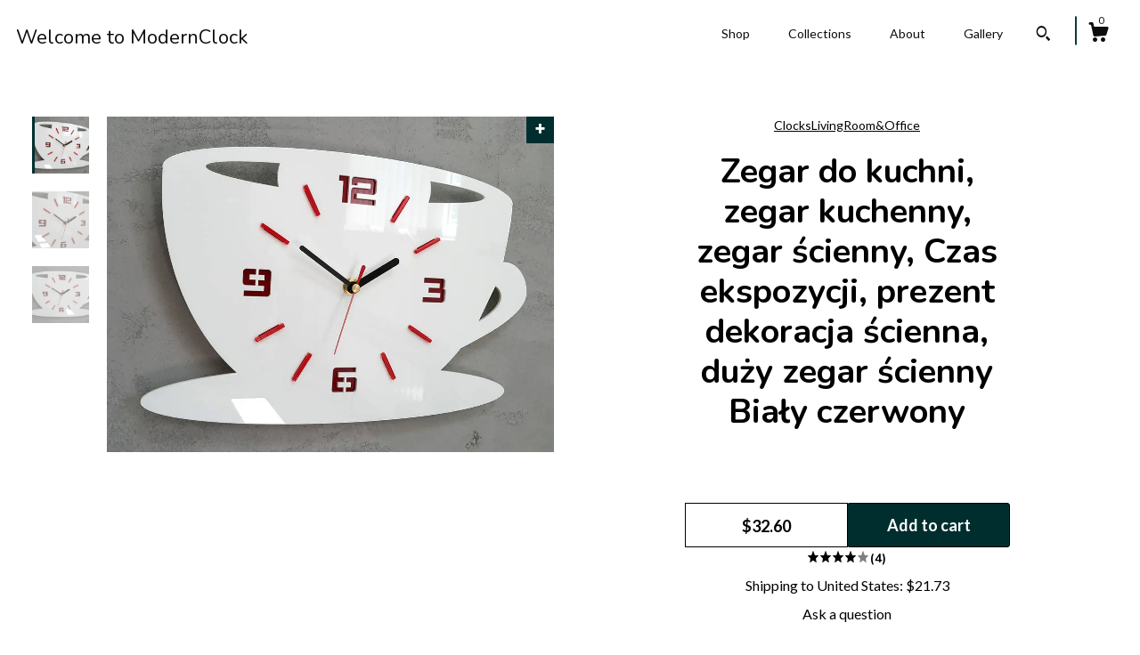

--- FILE ---
content_type: text/html; charset=UTF-8
request_url: https://www.modernclock.eu/listing/545631869/clock-to-kitchen-kitchen-clock-wall
body_size: 22600
content:
<!DOCTYPE html>
<html prefix="og: http://ogp.me/ns#" lang="en">
    <head>
        <meta name="viewport" content="width=device-width, initial-scale=1, user-scalable=yes"/><meta property="content-type" content="text/html; charset=UTF-8" />
    <meta property="X-UA-Compatible" content="IE=edge" /><link rel="icon" href="https://i.etsystatic.com/11037319/r/isla/4f7fdf/18399630/isla_75x75.18399630_1kdunr2a.jpg" type="image/x-icon" /><meta name="description" content="=== O NAS ===Zapraszamy! To wspaniałe, że odwiedziłeś nasz sklep. Jeśli wymyślisz ciekawe zegary, pomyśl, że znajdziesz tutaj :). Jestem Marek i moją edycją, udostępniam do zakupu i tworzenia zegarów ściennych, które sami projektujemy i składamy.=== PRAKTYCZNOŚĆ – DESIGN – KOLO" />

<meta property="og:url" content="https://www.modernclock.eu//listing/545631869/clock-to-kitchen-kitchen-clock-wall" />
<meta property="og:type" content="product" />
<meta property="og:title" content="Zegar do kuchni, zegar kuchenny, zegar ścienny, Czas ekspozycji, prezent dekoracja ścienna, duży zegar ścienny Biały czerwony" />
<meta property="og:description" content="=== O NAS ===Zapraszamy! To wspaniałe, że odwiedziłeś nasz sklep. Jeśli wymyślisz ciekawe zegary, pomyśl, że znajdziesz tutaj :). Jestem Marek i moją edycją, udostępniam do zakupu i tworzenia zegarów ściennych, które sami projektujemy i składamy.=== PRAKTYCZNOŚĆ – DESIGN – KOLO" />
<meta property="og:image" content="https://i.etsystatic.com/11037319/r/il/9e7144/1249447514/il_fullxfull.1249447514_1z56.jpg" />
<meta property="og:site_name" content="Welcome to ModernClock" />

<meta name="twitter:card" content="summary_large_image" />
<meta name="twitter:title" content="Zegar do kuchni, zegar kuchenny, zegar ścienny, Czas ekspozycji, prezent dekoracja ścienna, duży zegar ścienny Biały czerwony" />
<meta name="twitter:description" content="=== O NAS ===Zapraszamy! To wspaniałe, że odwiedziłeś nasz sklep. Jeśli wymyślisz ciekawe zegary, pomyśl, że znajdziesz tutaj :). Jestem Marek i moją edycją, udostępniam do zakupu i tworzenia zegarów ściennych, które sami projektujemy i składamy.=== PRAKTYCZNOŚĆ – DESIGN – KOLO" />
<meta name="twitter:image" content="https://i.etsystatic.com/11037319/r/il/9e7144/1249447514/il_fullxfull.1249447514_1z56.jpg" /><link rel="canonical" href="https://www.modernclock.eu/listing/545631869/clock-to-kitchen-kitchen-clock-wall" /><script nonce="hMDyjNZVruLNR3GlOxWy6dcs">
    !function(e){var r=e.__etsy_logging={};r.errorQueue=[],e.onerror=function(e,o,t,n,s){r.errorQueue.push([e,o,t,n,s])},r.firedEvents=[];r.perf={e:[],t:!1,MARK_MEASURE_PREFIX:"_etsy_mark_measure_",prefixMarkMeasure:function(e){return"_etsy_mark_measure_"+e}},e.PerformanceObserver&&(r.perf.o=new PerformanceObserver((function(e){r.perf.e=r.perf.e.concat(e.getEntries())})),r.perf.o.observe({entryTypes:["element","navigation","longtask","paint","mark","measure","resource","layout-shift"]}));var o=[];r.eventpipe={q:o,logEvent:function(e){o.push(e)},logEventImmediately:function(e){o.push(e)}};var t=!(Object.assign&&Object.values&&Object.fromEntries&&e.Promise&&Promise.prototype.finally&&e.NodeList&&NodeList.prototype.forEach),n=!!e.CefSharp||!!e.__pw_resume,s=!e.PerformanceObserver||!PerformanceObserver.supportedEntryTypes||0===PerformanceObserver.supportedEntryTypes.length,a=!e.navigator||!e.navigator.sendBeacon,p=t||n,u=[];t&&u.push("fp"),s&&u.push("fo"),a&&u.push("fb"),n&&u.push("fg"),r.bots={isBot:p,botCheck:u}}(window);
</script>
        <title>Zegar do kuchni, zegar kuchenny, zegar ścienny, Czas ekspozycji, prezent dekoracja ścienna, duży zegar ścienny Biały czerwony</title>
    <link rel="stylesheet" href="https://www.etsy.com/ac/sasquatch/css/custom-shops/themes/zephyr/main.fe3bd9d216295e.css" type="text/css" />
        <style id="font-style-override">
    @import url(https://fonts.googleapis.com/css?family=Nunito:400,700|Lato:400,700);

    body, .btn, button {
        font-family: 'Lato';
    }

    h1, .h1, h2, .h2, h3, .h3, h4,
    .h4, h5, .h5, h6, .h6 {
        font-family: 'Nunito';
        font-weight: 700;
    }

    strong, .strong {
        font-weight: 700;
    }

    .primary-font {
        font-family: 'Nunito';
    }

    .secondary-font {
        font-family: 'Lato';
    }

</style>
        <style id="theme-style-overrides"> body {  background: #FFFFFF;  color: #000000; } code, code a {  background: #002e2e;  color: #ffffff; } .announcement, .page-header, .page-header:before, .page-header-inner {  background: #002e2e;  color: #ffffff; } header, .nav-wrapper {  background: #FFFFFF; } header a, .featured-listings a, .items-pager a, .collection a, .listing-share .share-list a, .error-content a {  color: #000000;  border-color: #000000; } .sort-options a, .shipping-locale a, .listing-share a, .related-listing a, .thanks a, .search-trigger, .search-results a, .post-content a, .post-navigation a, .eu-dispute-link, .eu-dispute-content a, .eu-dispute-trigger-link, .reviews .anchor-destination {  color: #000000; } .sort-options .sort-menu-options ul, .sort-options .sort-menu-options li a {  background-color: #002e2e;  color: #ffffff; } .top-footer span, .blog-share-links span, .listing-purchase-box .custom-select .caret:after, .cart-trigger .cart-count, .cart-trigger {  color: #000000; } .email-subscribe-input-group .subscribe-input-body {  border-color: #000000;  color: #000000; } .email-subscribe-input-group .subscribe-input-body:-moz-placeholder, .email-subscribe-input-group .subscribe-input-body:-ms-input-placeholder {  color: #000000; } .email-subscribe-input-group .subscribe-input-body::-moz-placeholder {  color: #000000; } .email-subscribe-input-group .subscribe-input-body::-webkit-input-placeholder {  color: #000000; } .email-subscribe-input-group .subscribe-btn {  color: #000000; } .search input:-moz-placeholder, .search input:-ms-input-placeholder {  color: #ffffff; } .search input::-moz-placeholder {  color: #ffffff; } .search input::-webkit-input-placeholder {  color: #ffffff; } .nav-toggle .patty, .nav-toggle:before, .nav-toggle:after, .section-title:before, .section-title:after {  background: #000000; } .thumbnail-gallery.paginate-thumbnails .paginate-button, .related-links span:hover,  .listing-share .share-list a:hover, .blog-share-links span:hover, .social-media span:hover,  .thanks a:hover {  color: #002e2e; } .collection:hover .collection-highlight, .collection-card .collection-highlight {  background: #000000; } .card-label-inner span, .search .ss-search {  color: #ffffff; } .featured-listings-container .slick-dots button, .module-about-photos .slick-dots button, .about-carousel .slick-dots button, .card-label, .collection-highlight, .header.full-header .search, .compact-header .search, .cart-trigger-wrapper:before, .cart-trigger-wrapper:after {  background: #002e2e; } .listing .listing-card .card-label .card-label-inner .price, .featured-listings-container .featured-listings .featured-listings-slide .listing-details .inner-listing-details, .items-pager .pages .page-link.selected, .sort-options a.is-active, a.pager-arrow, a.carousel-arrow, .thumbnail-gallery .ss-icon, .full-post .post-item, .post-item-content, .thanks .order-confirmation-section .thanks-content, .listing-purchase-box .custom-select, .featured-listings .listing-card .inner-listing-details:hover .btn, .compact-header .nav-wrapper nav ul li a.nav-selected, .featured-listings .featured-listings-slide .listing-details .inner-listing-details .featured-item-cta {  border-color: #002e2e; } .featured-listings .featured-listings-slide .listing-details .inner-listing-details:hover .featured-item-cta {  border-color: #000000; } header .search-trigger:after {  border-top-color: #002e2e; } a.pager-arrow, a.carousel-arrow, .thumbnail-gallery .ss-icon, .module-about-photos .direction-button {  background: #002e2e !important;  color: #ffffff !important; } .listing-purchase-box .custom-select:hover {  border-color: #000000; } .pager-arrow, .carousel-arrow {  background: #002e2e;  color: #ffffff; } .post-item-content {  color: #000000; } .full-post .post-item.with-featured-image .post-title-wrapper {  background: #FFFFFF;  border-color: #002e2e; } .listing-purchase-box .actions .btn, .post-item-link:hover .post-item-content, .section-title {  border-color: #000000; } .btn {  background: #002e2e;  color: #ffffff; } .post-side-bar:before, .collection-card-inner:after, .collection .collection-label:after, .collection-details:before, .featured-listings .listing-card .listing-details:hover .btn, .listing-purchase-box .btn, .related-listing .price:before, .thumbnail-gallery .thumbnail .listing-image:before, .error-content .card .price:before, .post-navigation:before {  background: #002e2e; } .listing-purchase-box button.btn {  color: #ffffff; } @media (max-width: 899px) {  .card-label-inner span {   color: #000000;  } } .module-event-item {  border-color: #002e2e; }</style>
        
    </head>
    <body class="cart-dropdown" data-nnc="3:1762751247:siW0-m90uFTE1r40bGoP9Og62-Ic:b0c08e4f57fd6a06e70488994b0329d9e4ffb6cc01bf3c573dc4405bea0a5885" itemscope itemtype="http://schema.org/LocalBusiness">
        
        <div class="page">
    <div data-module="peeking-header">
    <header data-module="fixed-header">
        <div class="full-header header left-brand-right-nav
        
        title-only
        
                no-icon
                
            
        ">
            <div class="col-group">
                <div class="col-xs-5 primary-font branding-wrapper">
                        <a class="branding" href="/">
                            <span class="shop-name">
                                    <div class="region region-global" data-region="global">
    <div class="module pages-module module-shop-name module-155263115467 " data-module="shop-name">
        <div class="module-inner" data-ui="module-inner">
            <span class="module-shop-name-text shop-name" data-ui="text" itemprop="name">
    Welcome to ModernClock
</span>
        </div>
    </div>
</div>
                            </span>
                        </a>
                </div>

                <div class="col-xs-7">
                    <ul class="nav">
                        <li class="">
    <a href="/shop">Shop</a>
</li>
                        
                        <li class="">
    <a href="/collections">Collections</a>
</li>
                        <li class="">
    <a href="/about">About</a>
</li>
                        
                        <li class="">
    <a href="/gallery">Gallery</a>
</li>

                        
                            <li>
                                    <div data-module="search-trigger" class="site-search">
        <button class="ss-etsy ss-search search-trigger" data-ui="search-trigger" aria-label="Search"></button>
        <form data-ui="search-bar" class="search" action="/search">
            <input name="q" type="text" placeholder="Search..." aria-label="Search">
            <div class="ss-etsy ss-search"></div>
        </form>
    </div>
                            </li>

                        <li class="nav-cart">
                            <div class="cart-trigger-wrapper">
                                <button data-module="cart-trigger" class="ss-etsy ss-cart cart-trigger" aria-label="Cart">
                                    <span class="cart-count" data-ui="cart-count">0</span>
                                </button>
                            </div>
                        </li>
                    </ul>
                </div>
            </div>
        </div>

        <div data-module="hamburger-nav" class="compact-header 
    title-only
    
            no-icon
            
        
    ">
    <div class="nav-wrapper">
        <div class="col-group">
            <div class="col-xs-7 col-sm-8 col-md-9 branding primary-font">
                
                 <h2 class="h2 logo"> 
                    
    <a href="/" class="logo-shop-name">
            <div class="region region-global" data-region="global">
    <div class="module pages-module module-shop-name module-155263115467 " data-module="shop-name">
        <div class="module-inner" data-ui="module-inner">
            <span class="module-shop-name-text shop-name" data-ui="text" itemprop="name">
    Welcome to ModernClock
</span>
        </div>
    </div>
</div>
    </a>

                 </h2> 
                
            </div>

            <div class="col-xs-5 col-sm-4 col-md-3">
                <button aria-label="toggle navigation" class="nav-toggle" data-ui="toggle">
                    <div class="patty"></div>
                </button>

                <div class="cart-trigger-wrapper">
                    <button data-module="cart-trigger" class="ss-etsy ss-cart cart-trigger" aria-label="Cart">
                        <span class="cart-count" data-ui="cart-count">0</span>
                    </button>
                </div>

                        <div data-module="search-trigger" class="site-search">
        <button class="ss-etsy ss-search search-trigger" data-ui="search-trigger" aria-label="Search"></button>
        <form data-ui="search-bar" class="search" action="/search">
            <input name="q" type="text" placeholder="Search..." aria-label="Search">
            <div class="ss-etsy ss-search"></div>
        </form>
    </div>
            </div>
        </div>
        <nav>
            <ul>
                    <li class="">
    <a href="/shop">Shop</a>
</li>                    <li class="">
    <a href="/collections">Collections</a>
</li>                    <li class="">
    <a href="/about">About</a>
</li>                    <li class="">
    <a href="/gallery">Gallery</a>
</li>

                    <li class="">
    <a href="/contact-us">Contact Us</a>
</li>            </ul>
        </nav>
    </div>

    <div class="blocker" data-ui="toggle"></div>
</div>
    </header>
</div>

    <div class="listing-page col-centered col-group">
        <div class="col-xs-12 col-lg-6">
            <div class="listing-images">
                <div class="thumbnail-gallery" data-module="thumbnail-gallery" data-ui="thumbnail-gallery">
    <div class="full-gallery-listings" data-ui="slides">
            <div class="listing-image-wrapper zoom-image clickable" data-image-src="https://i.etsystatic.com/11037319/r/il/9e7144/1249447514/il_fullxfull.1249447514_1z56.jpg">
                <img class="listing-image" src="https://i.etsystatic.com/11037319/r/il/9e7144/1249447514/il_fullxfull.1249447514_1z56.jpg" data-ui="slide"/>
                <span class="ss-icon ss-plus"></span>
            </div>
            <div class="listing-image-wrapper zoom-image clickable" data-image-src="https://i.etsystatic.com/11037319/r/il/a29c49/1249447576/il_fullxfull.1249447576_15um.jpg">
                <img class="listing-image" src="https://i.etsystatic.com/11037319/r/il/a29c49/1249447576/il_fullxfull.1249447576_15um.jpg" data-ui="slide"/>
                <span class="ss-icon ss-plus"></span>
            </div>
            <div class="listing-image-wrapper zoom-image clickable" data-image-src="https://i.etsystatic.com/11037319/r/il/c626b0/1249447654/il_fullxfull.1249447654_es2j.jpg">
                <img class="listing-image" src="https://i.etsystatic.com/11037319/r/il/c626b0/1249447654/il_fullxfull.1249447654_es2j.jpg" data-ui="slide"/>
                <span class="ss-icon ss-plus"></span>
            </div>
    </div>
    <div class="thumbnails">
        <button class="paginate-button" data-ui="thumbnail-prev" aria-label="show previous listing image">
            <span class="etsy-icon"><svg xmlns="http://www.w3.org/2000/svg" viewBox="0 0 24 24" aria-hidden="true" focusable="false"><path d="M16,15a1,1,0,0,1-.707-0.293L12,11.414,8.707,14.707a1,1,0,0,1-1.414-1.414L12,8.586l4.707,4.707A1,1,0,0,1,16,15Z"/></svg></span>
        </button>

        <ul data-ui="thumbnails">
                <li class="thumbnail" data-ui="thumbnail">
                    <div class="listing-image" style="background-image: url('https://i.etsystatic.com/11037319/r/il/9e7144/1249447514/il_fullxfull.1249447514_1z56.jpg');"></div>
                </li>
                <li class="thumbnail" data-ui="thumbnail">
                    <div class="listing-image" style="background-image: url('https://i.etsystatic.com/11037319/r/il/a29c49/1249447576/il_fullxfull.1249447576_15um.jpg');"></div>
                </li>
                <li class="thumbnail" data-ui="thumbnail">
                    <div class="listing-image" style="background-image: url('https://i.etsystatic.com/11037319/r/il/c626b0/1249447654/il_fullxfull.1249447654_es2j.jpg');"></div>
                </li>
        </ul>

        <button class="paginate-button" data-ui="thumbnail-next" aria-label="show previous listing image">
            <span class="etsy-icon"><svg xmlns="http://www.w3.org/2000/svg" viewBox="0 0 24 24" aria-hidden="true" focusable="false"><path d="M12,15.414L7.293,10.707A1,1,0,1,1,8.707,9.293L12,12.586l3.293-3.293a1,1,0,0,1,1.414,1.414Z"/></svg></span>
        </button>
    </div>
</div>
            </div>

        </div>

        <div class="col-xs-12 col-lg-6">
            <div class="listing-content col-group">
                <div class="listing-purchase-box col-centered col-xs-12 col-md-8" data-module="listing-purchase-box">
        <div class="section">
            ClocksLivingRoom&Office 
        </div>
    <h1 class="listing-title">
    Zegar do kuchni, zegar kuchenny, zegar ścienny, Czas ekspozycji, prezent dekoracja ścienna, duży zegar ścienny Biały czerwony
</h1>        <form data-ui="form">
    <div data-ui="variation-selects">
        
<input name="quantity" type="hidden" value="1" />

<input name="offeringId" type="hidden" value="1730883144" />
    </div>


    <div class="error-message hidden" data-ui="error-message" data-cart-error-msg="There was a cart error." data-multiple-errors-msg="Please select from the available options" data-generic-error="There was an error changing your options. Please try again in a few minutes." data-zero-inventory-error-msg="Sorry, this item has sold."></div>


    <input type="hidden" name="quantity" value="1" />

    <div class="actions">
        <button type="submit" class="btn btn-primary"
                              data-ui="submit-button">
            <span data-ui="loading-indicator" class="spinner spinner-submit">
                <span>Loading</span>
            </span>

            <span>
                Add to cart
            </span>
        </button>
    </div>

    <input name="listingId" type="hidden" value="545631869" />
</form>

    <p class="listing-price">
    <span>
                <span data-ui="base-price">$32.60</span>

    </span>
</p>

    <img height="1" width="1" id="fb-view-content" data-title="Zegar do kuchni, zegar kuchenny, zegar ścienny, Czas ekspozycji, prezent dekoracja ścienna, duży zegar ścienny Biały czerwony" style="display:none" src="https://www.facebook.com/tr?id=&amp;ev=ViewContent&amp;cd[currency]=USD&amp;cd[value]=32.60&amp;cd[content_name]=Zegar do kuchni, zegar kuchenny, zegar ścienny, Czas ekspozycji, prezent dekoracja ścienna, duży zegar ścienny Biały czerwony"/>
        <div class="reviews anchor">
        <div class="stars" itemprop="aggregateRating" itemscope itemtype="http://schema.org/AggregateRating">
    <span itemprop="ratingValue">
        <div data-rating="1" class="rating lit">
            <span class="ss-star"></span>
        </div>
        <div data-rating="2" class="rating lit">
            <span class="ss-star"></span>
        </div>
        <div data-rating="3" class="rating lit">
            <span class="ss-star"></span>
        </div>
        <div data-rating="4" class="rating lit">

            <span class="ss-star"></span>
        </div>
        <div data-rating="5" class="rating nolit">
            <span class="ss-star"></span>
        </div>
    </span>
</div>
        <h3 class="heading">(4)</h3>
    </div>
</div>
                                                    <div class="shipping-locale" data-module="shipping-trigger">
        <div class="shipping-locale-details " data-ui="shipping-locale-details">
            <span>Shipping to </span>
            <a href="#" data-ui="shipping-country">United States</a>:
            <span data-ui="free-shipping" class="hidden">Free</span>
            <span data-ui="shipping-cost">$21.73</span>
        </div>

    </div>
                <div data-module="share" class="listing-share">
        <a href="#" data-module="convo-trigger" class="" >Ask a question</a>
    <ul class="share-list">
            <li>
                <a href="#" class="facebook" aria-label="social media share for  facebook" data-url="//www.facebook.com/sharer.php?&u=https%3A%2F%2Fwww.modernclock.eu%2F%2Flisting%2F545631869%2Fclock-to-kitchen-kitchen-clock-wall&t=Zegar+do+kuchni%2C+zegar+kuchenny%2C+zegar+%C5%9Bcienny%2C+Czas+ekspozycji%2C+prezent+dekoracja+%C5%9Bcienna%2C+du%C5%BCy+zegar+%C5%9Bcienny+Bia%C5%82y+czerwony" data-ui="share-link" data-popup-height="400" data-popup-width="600">
                    <span class="ss-icon ss-facebook" ></span>
                </a>
            </li>
            <li>
                <a href="#" class="twitter" aria-label="social media share for  twitter" data-url="//twitter.com/intent/tweet?status=Zegar+do+kuchni%2C+zegar+kuchenny%2C+zegar+%C5%9Bcienny%2C+Czas+ekspozycji%2C+prezent+dekoracja+%C5%9Bcienna%2C+du%C5%BCy+zegar+%C5%9Bcienny+Bia%C5%82y+czerwony+https%3A%2F%2Fwww.modernclock.eu%2F%2Flisting%2F545631869%2Fclock-to-kitchen-kitchen-clock-wall" data-ui="share-link" data-popup-height="400" data-popup-width="600">
                    <span class="ss-icon ss-twitter" ></span>
                </a>
            </li>
            <li>
                <a href="#" class="pinterest" aria-label="social media share for  pinterest" data-url="//www.pinterest.com/pin/create/button/?url=https%3A%2F%2Fwww.modernclock.eu%2F%2Flisting%2F545631869%2Fclock-to-kitchen-kitchen-clock-wall&media=https%3A%2F%2Fi.etsystatic.com%2F11037319%2Fr%2Fil%2F9e7144%2F1249447514%2Fil_fullxfull.1249447514_1z56.jpg&description=Zegar+do+kuchni%2C+zegar+kuchenny%2C+zegar+%C5%9Bcienny%2C+Czas+ekspozycji%2C+prezent+dekoracja+%C5%9Bcienna%2C+du%C5%BCy+zegar+%C5%9Bcienny+Bia%C5%82y+czerwony" data-ui="share-link" data-popup-height="600" data-popup-width="800">
                    <span class="ss-icon ss-pinterest" ></span>
                </a>
            </li>
    </ul>
</div>
                <ul data-module="accordion" class="listing-sections col-xs-12">
    <li class="listing-section" data-ui="accordion-dropdown">
        <div data-ui="dropdown" class="section-title">
            Details
        </div>
        <div class="listing-content">
            === O NAS ===<br><br>Zapraszamy! To wspaniałe, że odwiedziłeś nasz sklep. Jeśli wymyślisz ciekawe zegary, pomyśl, że znajdziesz tutaj :). Jestem Marek i moją edycją, udostępniam do zakupu i tworzenia zegarów ściennych, które sami projektujemy i składamy.<br><br><br>=== PRAKTYCZNOŚĆ – DESIGN – KOLOR ===<br><br>Nowoczesny zegar ścienny do naprawdę skutecznych akcesoriów, które zawierają nowoczesny charakter Twojej kuchni. Zegar w kuchni nie tylko czas, ale także „pomaga” w przygotowaniu posiłków. Jest także wyposażony w elementy dekoracyjne. Polecamy nasz hit wszystkim, którzy stosują stylowy zegar.<br><br>Oryginalny projekt i tkaniny nowoczesne, z których wykonane są zegary, o indywidualnym charakterze własnego domu.<br><br>=== PERSONALIZACJA ===<br><br>Dzięki nam jesteś w stanie taki zegarek, który będzie Twoim produktem. Możesz wybrać kolor zegarów z panoply 23 innych kolorów. Istnieje również 5 różnych zegarków do wyboru. Sprawdź paletę kolorów w galerii.<br>Jeśli otrzymasz informację - napisz do nas - jesteśmy do dyspozycji.<br><br>=== MONTAŻ ===<br><br>Każdy zegarek posiada ulotkę z znajdującym się obrazkiem.<br><br>Zegar CUP składa się z kilku elementów, które są izolowane do montażu ściennego z zasilaczem. Montaż zegara jest szybki i łatwy. Napraw folię i napraw element do ściany.<br>Montaż zegara może również obejmować dostęp do całej rodziny!<br><br>=== WYMIARY ===<br><br>Rozmiar/wymiary/<br><br>Zegar 33cm x 22cm / 13&quot; x 8,60&quot;<br><br>=== MATERIAŁY ===<br><br>Lucy PMMA:<br>Nasze zegary są wykonane z Lucite. Lucite wygląda jak zwykłe szkło, ale oprócz Lucite jest bardziej nowoczesne. Ta ekskluzywna tkanina jest bardzo mile widziana w środowisku o wysokiej wartości użytkowej.<br>Mechanizm kwarcowy: nie tyka, działa z baterią o mózgu 1 AA (nie jest chroniony z obudową ze względu na ochronę przeciwpożarową).<br>Ręce: Aluminium<br><br>=== CZAS CYKLU ZAMÓWIENIA ===<br><br>Po realizacji płatności Twoje zamówienie będzie maksymalnie w ciągu 2-3 dni roboczych. Poinformujemy Cię o tym w e-mailu z numerem identyfikacyjnym, który umożliwił korzystanie z usług dodatkowych. Gdy pojawi się komunikat, pojawi się komunikat pomocy, lub sprawdzenie, czy możesz sprawdzić, napisz do nas.<br>Jesteśmy do Państwa dyspozycji.<br><br>--------Sceniętego czasu dostawy<br><br>- Europa (4-8 dni),<br>- USA i Azja (12-18 dni),<br>- Kanada (14-20 dni)<br>- Australia (14-20 dni)
        </div>
    </li>

        <li class="listing-section" data-ui="accordion-dropdown">
            <div data-ui="dropdown" class="section-title">
                Shipping &amp; Policies
            </div>
            <div class="listing-content">
                    <div class="structured-policy-page">
    <div class="structured-policies">
                <div class="structured-policy-section">
            <h3>Shipping from Poland</h3>

<h4>Processing time</h4>
    <p>1 business day</p>


    <h4>Customs and import taxes</h4>
    <p>Buyers are responsible for any customs and import taxes that may apply. I'm not responsible for delays due to customs.</p>
</div>
        <div class="structured-policy-section">
    <h3>Payment Options</h3>
    <div class="b pb-xs-2 secure-options no-subheader">
        <span class="ss-etsy secure-lock ss-lock pr-xs-1"></span>Secure options
    </div>
    <ul class="payment-types">
        <li class="dc-icon-list">
            <span class="dc-payment-icon pi-visa"></span>
        </li>
        <li class="dc-icon-list">
            <span class="dc-payment-icon pi-mastercard"></span>
        </li>
        <li class="dc-icon-list">
            <span class="dc-payment-icon pi-amex"></span>
        </li>
        <li class="dc-icon-list">
            <span class="dc-payment-icon pi-discover"></span>
        </li>
        <li class="dc-icon-list">
            <span class="dc-payment-icon pi-paypal"></span>
        </li>
        <li class="dc-icon-list">
            <span class="dc-payment-icon pi-apple-pay"></span>
        </li>
        <li class="dc-icon-list">
            <span class="dc-payment-icon pi-sofort"></span>
        </li>
        <li class="dc-icon-list">
            <span class="dc-payment-icon pi-ideal"></span>
        </li>
        <li class="dc-icon-list text-gray-lighter text-smaller">
            <span class="dc-payment-icon pi-giftcard mr-xs-1"></span> <span class="text-smaller">Accepts Etsy gift cards </span>
        </li>
</ul>
</div>        <div class="structured-policy-section">
    <h3>Returns & Exchanges</h3>


        <h4>I gladly accept returns and exchanges</h4>
        <p>Just contact me within: 14 days of delivery</p>

        <p>Ship items back to me within: 30 days of delivery</p>


    <h4>I don't accept cancellations</h4>
    <p>But please contact me if you have any problems with your order.</p>

            <h4>The following items can't be returned or exchanged</h4>
            <p>Because of the nature of these items, unless they arrive damaged or defective, I can't accept returns for:</p>
            <ul class="bullet-points">
                        <li>Custom or personalized orders</li>
                        <li>Perishable products (like food or flowers)</li>
                        <li>Digital downloads</li>
                        <li>Intimate items (for health/hygiene reasons)</li>
            </ul>

            <h4>Conditions of return</h4>
            <p>Buyers are responsible for return shipping costs. If the item is not returned in its original condition, the buyer is responsible for any loss in value.</p>

</div>
                    </div>
</div>
            </div>
        </li>

        <li class="listing-section" data-ui="accordion-dropdown">
            <div data-ui="dropdown" class="section-title">
                Reviews
            </div>
            <div class="listing-content" data-module="dropdown">
                <div class="reviews">
                    <div data-module="reviews" class="reviews"
     data-offset="0" data-limit="5" data-shop-id="11037319" data-listing-id="545631869">
    <div class="review-header">
        <a class="anchor-destination" name="reviews-module">
            <h3 class="heading">Reviews (4)</h3>
        </a>
        <div class="review-average">
            <h3 class="heading">Average:</h3>
            <div class="stars" itemprop="aggregateRating" itemscope itemtype="http://schema.org/AggregateRating">
    <span itemprop="ratingValue">
        <div data-rating="1" class="rating lit">
            <span class="ss-star"></span>
        </div>
        <div data-rating="2" class="rating lit">
            <span class="ss-star"></span>
        </div>
        <div data-rating="3" class="rating lit">
            <span class="ss-star"></span>
        </div>
        <div data-rating="4" class="rating lit">

            <span class="ss-star"></span>
        </div>
        <div data-rating="5" class="rating nolit">
            <span class="ss-star"></span>
        </div>
    </span>
</div>
        </div>
    </div>
    <div data-ui="review-list">
        <div  itemprop="review" itemscope itemtype="http://schema.org/Review" class="review" data-ui="review">
    <div class="col-group col-flush">
        <div class="col-xs-5 align-left">
            <div class="stars">
                <span itemprop="ratingValue">
                    <div data-rating="1" class="rating lit">
                        <span class="ss-star" title="Disappointed"></span>
                    </div>
                    <div data-rating="2" class="rating nolit">
                        <span class="ss-star" title="Not a fan"></span>
                    </div>
                    <div data-rating="3" class="rating nolit">
                        <span class="ss-star" title="It's okay"></span>
                    </div>
                    <div data-rating="4" class="rating nolit">

                        <span class="ss-star" title="Like it"></span>
                    </div>
                    <div data-rating="5" class="rating nolit">
                        <span class="ss-star" title="Love it"></span>
                    </div>
                </span>
            </div>
        </div>
        <div class="col-xs-7 align-right">
            <div itemprop="datePublished" content="">
                <p class="date"> Nov 22, 2024 </p>
            </div>
        </div>
    </div>
    <div class="appreciation-photo">
        <p itemprop="reviewBody" class="review-text">J’ai reçu le colis aujourd’hui 22 novembre et je l’ai commandé le 4 novembre. 
En plus, il a été prélevé 2 fois sur mon compte ( les 4 et 5 du mois) d’où ma déception et mon insatisfaction !</p>
    </div>
    <div class="byline">
        <img src="https://i.etsystatic.com/site-assets/images/avatars/default_avatar.png?width=75" width="25" height="25" class="avatar-img" />
        <p itemprop="author" class="reviewer-name">Annie CASTEL</p>
    </div>
    <br/>
</div>
<div  itemprop="review" itemscope itemtype="http://schema.org/Review" class="review" data-ui="review">
    <div class="col-group col-flush">
        <div class="col-xs-5 align-left">
            <div class="stars">
                <span itemprop="ratingValue">
                    <div data-rating="1" class="rating lit">
                        <span class="ss-star" title="Disappointed"></span>
                    </div>
                    <div data-rating="2" class="rating lit">
                        <span class="ss-star" title="Not a fan"></span>
                    </div>
                    <div data-rating="3" class="rating lit">
                        <span class="ss-star" title="It's okay"></span>
                    </div>
                    <div data-rating="4" class="rating lit">

                        <span class="ss-star" title="Like it"></span>
                    </div>
                    <div data-rating="5" class="rating lit">
                        <span class="ss-star" title="Love it"></span>
                    </div>
                </span>
            </div>
        </div>
        <div class="col-xs-7 align-right">
            <div itemprop="datePublished" content="">
                <p class="date"> Jun 27, 2023 </p>
            </div>
        </div>
    </div>
    <div class="appreciation-photo">
        <p itemprop="reviewBody" class="review-text">Top Küchenuhr, wie beschrieben....  Immer wieder gern.</p>
    </div>
    <div class="byline">
        <img src="https://i.etsystatic.com/site-assets/images/avatars/default_avatar.png?width=75" width="25" height="25" class="avatar-img" />
        <p itemprop="author" class="reviewer-name">Ute</p>
    </div>
    <br/>
</div>
<div  itemprop="review" itemscope itemtype="http://schema.org/Review" class="review" data-ui="review">
    <div class="col-group col-flush">
        <div class="col-xs-5 align-left">
            <div class="stars">
                <span itemprop="ratingValue">
                    <div data-rating="1" class="rating lit">
                        <span class="ss-star" title="Disappointed"></span>
                    </div>
                    <div data-rating="2" class="rating lit">
                        <span class="ss-star" title="Not a fan"></span>
                    </div>
                    <div data-rating="3" class="rating lit">
                        <span class="ss-star" title="It's okay"></span>
                    </div>
                    <div data-rating="4" class="rating lit">

                        <span class="ss-star" title="Like it"></span>
                    </div>
                    <div data-rating="5" class="rating lit">
                        <span class="ss-star" title="Love it"></span>
                    </div>
                </span>
            </div>
        </div>
        <div class="col-xs-7 align-right">
            <div itemprop="datePublished" content="">
                <p class="date"> Jan 30, 2023 </p>
            </div>
        </div>
    </div>
    <div class="appreciation-photo">
        <p itemprop="reviewBody" class="review-text">Schnell geliefert und die Qualität ist prima.</p>
    </div>
    <div class="byline">
        <img src="https://i.etsystatic.com/site-assets/images/avatars/default_avatar.png?width=75" width="25" height="25" class="avatar-img" />
        <p itemprop="author" class="reviewer-name">Mario Richter</p>
    </div>
    <br/>
</div>
<div  itemprop="review" itemscope itemtype="http://schema.org/Review" class="review" data-ui="review">
    <div class="col-group col-flush">
        <div class="col-xs-5 align-left">
            <div class="stars">
                <span itemprop="ratingValue">
                    <div data-rating="1" class="rating lit">
                        <span class="ss-star" title="Disappointed"></span>
                    </div>
                    <div data-rating="2" class="rating lit">
                        <span class="ss-star" title="Not a fan"></span>
                    </div>
                    <div data-rating="3" class="rating lit">
                        <span class="ss-star" title="It's okay"></span>
                    </div>
                    <div data-rating="4" class="rating lit">

                        <span class="ss-star" title="Like it"></span>
                    </div>
                    <div data-rating="5" class="rating lit">
                        <span class="ss-star" title="Love it"></span>
                    </div>
                </span>
            </div>
        </div>
        <div class="col-xs-7 align-right">
            <div itemprop="datePublished" content="">
                <p class="date"> Oct 22, 2022 </p>
            </div>
        </div>
    </div>
    <div class="appreciation-photo">
        <p itemprop="reviewBody" class="review-text"></p>
    </div>
    <div class="byline">
        <img src="https://i.etsystatic.com/site-assets/images/avatars/default_avatar.png?width=75" width="25" height="25" class="avatar-img" />
        <p itemprop="author" class="reviewer-name">Laure</p>
    </div>
    <br/>
</div>
    </div>
</div>
                </div>
            </div>
        </li>
</ul>
            </div>
        </div>
    </div>
        <div class="related-listings">
        <div class="col-group">
            <div class="page-header col-xs-6 col-lg-3">
                <div class="page-header-inner">
                    Related Products
                </div>
            </div>
        </div>
        <div class="col-group">
                <div class="col-xs-6 col-md-3 related-listing">
                    <a href="//www.modernclock.eu/listing/624231633/wall-clock-large-wall-clockgray-clock">
                        <img src="https://i.etsystatic.com/11037319/r/il/fd4a11/1542664376/il_300x300.1542664376_6wyw.jpg" width="100%" />
                        <div class="title">Wall clock, large wall clock,gray clock, yellow  clock, silver xxl, wall decoration, 23,60&quot;x23,60&quot;</div>
                    </a>
                        <span class="price">$32.60</span>
                </div>
                <div class="col-xs-6 col-md-3 related-listing">
                    <a href="//www.modernclock.eu/listing/553928497/wall-clock-planet-earth-clock-world-maps">
                        <img src="https://i.etsystatic.com/11037319/r/il/5fdd04/1328403623/il_300x300.1328403623_r3bz.jpg" width="100%" />
                        <div class="title">Wall Clock Planet, Earth clock, WORLD MAPS, modern clock, gift,  LARGE wall clock, Silent</div>
                    </a>
                        <span class="price">$32.60</span>
                </div>
                <div class="col-xs-6 col-md-3 related-listing">
                    <a href="//www.modernclock.eu/listing/595263012/large-wall-clock-world-personalized">
                        <img src="https://i.etsystatic.com/11037319/r/il/342871/1531095575/il_300x300.1531095575_nh8f.jpg" width="100%" />
                        <div class="title">Large wall clock World, Personalized clock, Stone gray clock, 3 Time zones, 120cm x 70cm / 47,24” x 27,55”</div>
                    </a>
                        <span class="price">$143.69</span>
                </div>
                <div class="col-xs-6 col-md-3 related-listing">
                    <a href="//www.modernclock.eu/listing/845360746/large-wall-clock-world-map-mirror-with">
                        <img src="https://i.etsystatic.com/11037319/r/il/857489/2558792611/il_300x300.2558792611_pv9s.jpg" width="100%" />
                        <div class="title">Large wall clock World Map Mirror with Gold numbers and clock hands  110cm x 55cm / 43,31&quot; x 21.65&quot;</div>
                    </a>
                        <span class="price">$167.83</span>
                </div>
        </div>
    </div>
</div>

<div class="footer">
    <footer data-module="footer">
            <div class="top-footer">
                <div class="col-group col-centered footer-contents">
                    <div class="col-xs-12 col-lg-5">
                            
                    </div>
                    <div class="related-links
                        
                        col-offset-lg-6
                        col-xs-12 col-lg-6
                    ">
                                <a href="https://www.pinterest.com/ModernClockInterior/_created/" target="_blank" aria-label="pinterest">
                                    <span class="ss-icon ss-pinterest" ></span>
                                </a>
                    </div>
                </div>
            </div>

        <div class="bottom-footer">
            <div class="col-group col-centered footer-contents">
                <div class="left-links col-xs-12 col-lg-6">
                        <a href="/contact-us">Contact Us</a>

                        <a href="/policy">Shipping and Policies</a>
                </div>

                <div class="col-xs-12 col-lg-6 col-xs-6 text-right">
                    <div class="footer-powered">
                        <span class="copyright">All rights reserved &copy; 2025 Welcome to ModernClock.</span>
                        <a href="https://www.etsy.com/pattern?ref=modernclock-pwrdby" target="_blank" data-no-preview-hijack>
    Powered by Etsy
</a>
                    </div>
                </div>
            </div>
        </div>
    </footer>

        <div data-module="cart" class="cart" role="dialog">
        <div class="store-cart-container" data-ui="cart-box" tabindex="0">
            <div class="store-cart-box">
                <div class="cart-header">
                        <span class="item-count">0 items in your cart</span>
                    <button class="close-cart" data-ui="close-cart" aria-label="Close">Close</button>
                    <button class="close-cart-x-button" data-ui="close-cart" aria-label="Close"> <span class="close-cart-x-icon"></span> </button>
                </div>

                <div class="cart-content clearfix" data-ui="cart-content">
                        <div class="cart-empty">
                            <h3>Keep shopping! :)</h3>
                        </div>
                </div>

            </div>
        </div>
    </div>
     <div class="impressum-form-container">
    <div class="impressum impressum-form" data-ui="impressum">
        <div class="inner-container">
            <div class="impressum-header">
                <h3>Legal imprint</h3>
                <div class="impressum-content" data-ui="impressum-content"></div>
            </div>
             <div class="impressum-close-btn form-button-container">
                <button class="btn" data-ui="impressum-close-btn">
                    <span class="btn-text">Close</span>
                </button>
            </div>
        </div>
    </div>
</div>    </div>

    <div data-ui="zoom" data-module="zoom" class="zoom-listing-carousel dot-indicators">
        <div data-ui="zoom-flag" class="zoom-flag"></div>
        <div class="zoom-share">
            <div data-module="share">
                <span class="share-text"> Share </span>
                    <a class="ss-icon" aria-label="social media share for  facebook" data-url="//www.facebook.com/sharer.php?&u=https%3A%2F%2Fwww.modernclock.eu%2F%2Flisting%2F545631869%2Fclock-to-kitchen-kitchen-clock-wall&t=Zegar+do+kuchni%2C+zegar+kuchenny%2C+zegar+%C5%9Bcienny%2C+Czas+ekspozycji%2C+prezent+dekoracja+%C5%9Bcienna%2C+du%C5%BCy+zegar+%C5%9Bcienny+Bia%C5%82y+czerwony" target="_blank" data-ui="share-link" data-popup-height="400" data-popup-width="600">
                        <span class="ss-icon ss-facebook"></span>
                    </a>
                    <a class="ss-icon" aria-label="social media share for  twitter" data-url="//twitter.com/intent/tweet?status=Zegar+do+kuchni%2C+zegar+kuchenny%2C+zegar+%C5%9Bcienny%2C+Czas+ekspozycji%2C+prezent+dekoracja+%C5%9Bcienna%2C+du%C5%BCy+zegar+%C5%9Bcienny+Bia%C5%82y+czerwony+https%3A%2F%2Fwww.modernclock.eu%2F%2Flisting%2F545631869%2Fclock-to-kitchen-kitchen-clock-wall" target="_blank" data-ui="share-link" data-popup-height="400" data-popup-width="600">
                        <span class="ss-icon ss-twitter"></span>
                    </a>
                    <a class="ss-icon" aria-label="social media share for  pinterest" data-url="//www.pinterest.com/pin/create/button/?url=https%3A%2F%2Fwww.modernclock.eu%2F%2Flisting%2F545631869%2Fclock-to-kitchen-kitchen-clock-wall&media=https%3A%2F%2Fi.etsystatic.com%2F11037319%2Fr%2Fil%2F9e7144%2F1249447514%2Fil_fullxfull.1249447514_1z56.jpg&description=Zegar+do+kuchni%2C+zegar+kuchenny%2C+zegar+%C5%9Bcienny%2C+Czas+ekspozycji%2C+prezent+dekoracja+%C5%9Bcienna%2C+du%C5%BCy+zegar+%C5%9Bcienny+Bia%C5%82y+czerwony" target="_blank" data-ui="share-link" data-popup-height="600" data-popup-width="800">
                        <span class="ss-icon ss-pinterest"></span>
                    </a>
            </div>
        </div>
        <div data-ui="slides" class="listing-carousel-slides"></div>

        <div data-ui="prev-arrow" class="prev-arrow-radius click-radius">
            <button href="#" aria-label="show previous listing image" class="ss-icon ss-navigateleft prev arrow zoom-icon"></button>
        </div>
        <div data-ui="next-arrow" class="next-arrow-radius click-radius">
            <button href="#" aria-label="show next listing image" class="ss-icon ss-navigateright next arrow zoom-icon"></button>
        </div>
        <span data-ui="carousel-dots" class="dots"></span>
    </div>

<div class="shipping-form-container hidden" data-ui="shipping-modal">
    <div class="shipping-form-overlay" data-ui="shipping-form-overlay"></div>
    <div class="shipping-form">
        <div class="shipping-form-header">
            <span class="shipping-form-title">Get Shipping Cost</span>
            <button class="shipping-form-close" data-ui="close-shipping-form">Close</button>
        </div>
        <form data-ui="shipping-calculator-form">
    <div class="shipping-form-content">
        <div class="error hidden" data-ui="shipping-problem" >
            <p>There was a problem calculating your shipping. Please try again.</p>
        </div>
        <div class="custom-select shipping-calculator-custom-select" data-ui="custom-select">
            <div class="custom-select-label">Choose Country</div>
            <div class="caret"></div>
            <select aria-label=Choose Country name="country_id" data-ui="shipping-country">
                <option disabled selected>Choose Country</option>
                <option disabled>----------</option>
                    <option value="AU">Australia</option>
                    <option value="CA">Canada</option>
                    <option value="FR">France</option>
                    <option value="DE">Germany</option>
                    <option value="GR">Greece</option>
                    <option value="IN">India</option>
                    <option value="IE">Ireland</option>
                    <option value="IT">Italy</option>
                    <option value="JP">Japan</option>
                    <option value="NZ">New Zealand</option>
                    <option value="PL">Poland</option>
                    <option value="PT">Portugal</option>
                    <option value="ES">Spain</option>
                    <option value="NL">The Netherlands</option>
                    <option value="GB">United Kingdom</option>
                    <option value="US"selected>United States</option>
                    <option  disabled>----------</option>
                    <option value="AF">Afghanistan</option>
                    <option value="AX">Åland Islands</option>
                    <option value="AL">Albania</option>
                    <option value="DZ">Algeria</option>
                    <option value="AS">American Samoa</option>
                    <option value="AD">Andorra</option>
                    <option value="AO">Angola</option>
                    <option value="AI">Anguilla</option>
                    <option value="AQ">Antarctica</option>
                    <option value="AG">Antigua and Barbuda</option>
                    <option value="AR">Argentina</option>
                    <option value="AM">Armenia</option>
                    <option value="AW">Aruba</option>
                    <option value="AU">Australia</option>
                    <option value="AT">Austria</option>
                    <option value="AZ">Azerbaijan</option>
                    <option value="BS">Bahamas</option>
                    <option value="BH">Bahrain</option>
                    <option value="BD">Bangladesh</option>
                    <option value="BB">Barbados</option>
                    <option value="BE">Belgium</option>
                    <option value="BZ">Belize</option>
                    <option value="BJ">Benin</option>
                    <option value="BM">Bermuda</option>
                    <option value="BT">Bhutan</option>
                    <option value="BO">Bolivia</option>
                    <option value="BQ">Bonaire, Sint Eustatius and Saba</option>
                    <option value="BA">Bosnia and Herzegovina</option>
                    <option value="BW">Botswana</option>
                    <option value="BV">Bouvet Island</option>
                    <option value="BR">Brazil</option>
                    <option value="IO">British Indian Ocean Territory</option>
                    <option value="VG">British Virgin Islands</option>
                    <option value="BN">Brunei</option>
                    <option value="BG">Bulgaria</option>
                    <option value="BF">Burkina Faso</option>
                    <option value="BI">Burundi</option>
                    <option value="KH">Cambodia</option>
                    <option value="CM">Cameroon</option>
                    <option value="CA">Canada</option>
                    <option value="CV">Cape Verde</option>
                    <option value="KY">Cayman Islands</option>
                    <option value="CF">Central African Republic</option>
                    <option value="TD">Chad</option>
                    <option value="CL">Chile</option>
                    <option value="CN">China</option>
                    <option value="CX">Christmas Island</option>
                    <option value="CC">Cocos (Keeling) Islands</option>
                    <option value="CO">Colombia</option>
                    <option value="KM">Comoros</option>
                    <option value="CG">Congo, Republic of</option>
                    <option value="CK">Cook Islands</option>
                    <option value="CR">Costa Rica</option>
                    <option value="HR">Croatia</option>
                    <option value="CW">Curaçao</option>
                    <option value="CY">Cyprus</option>
                    <option value="CZ">Czech Republic</option>
                    <option value="DK">Denmark</option>
                    <option value="DJ">Djibouti</option>
                    <option value="DM">Dominica</option>
                    <option value="DO">Dominican Republic</option>
                    <option value="EC">Ecuador</option>
                    <option value="EG">Egypt</option>
                    <option value="SV">El Salvador</option>
                    <option value="GQ">Equatorial Guinea</option>
                    <option value="ER">Eritrea</option>
                    <option value="EE">Estonia</option>
                    <option value="ET">Ethiopia</option>
                    <option value="FK">Falkland Islands (Malvinas)</option>
                    <option value="FO">Faroe Islands</option>
                    <option value="FJ">Fiji</option>
                    <option value="FI">Finland</option>
                    <option value="FR">France</option>
                    <option value="GF">French Guiana</option>
                    <option value="PF">French Polynesia</option>
                    <option value="TF">French Southern Territories</option>
                    <option value="GA">Gabon</option>
                    <option value="GM">Gambia</option>
                    <option value="GE">Georgia</option>
                    <option value="DE">Germany</option>
                    <option value="GH">Ghana</option>
                    <option value="GI">Gibraltar</option>
                    <option value="GR">Greece</option>
                    <option value="GL">Greenland</option>
                    <option value="GD">Grenada</option>
                    <option value="GP">Guadeloupe</option>
                    <option value="GU">Guam</option>
                    <option value="GT">Guatemala</option>
                    <option value="GG">Guernsey</option>
                    <option value="GN">Guinea</option>
                    <option value="GW">Guinea-Bissau</option>
                    <option value="GY">Guyana</option>
                    <option value="HT">Haiti</option>
                    <option value="HM">Heard Island and McDonald Islands</option>
                    <option value="VA">Holy See (Vatican City State)</option>
                    <option value="HN">Honduras</option>
                    <option value="HK">Hong Kong</option>
                    <option value="HU">Hungary</option>
                    <option value="IS">Iceland</option>
                    <option value="IN">India</option>
                    <option value="ID">Indonesia</option>
                    <option value="IQ">Iraq</option>
                    <option value="IE">Ireland</option>
                    <option value="IM">Isle of Man</option>
                    <option value="IL">Israel</option>
                    <option value="IT">Italy</option>
                    <option value="IC">Ivory Coast</option>
                    <option value="JM">Jamaica</option>
                    <option value="JP">Japan</option>
                    <option value="JE">Jersey</option>
                    <option value="JO">Jordan</option>
                    <option value="KZ">Kazakhstan</option>
                    <option value="KE">Kenya</option>
                    <option value="KI">Kiribati</option>
                    <option value="KV">Kosovo</option>
                    <option value="KW">Kuwait</option>
                    <option value="KG">Kyrgyzstan</option>
                    <option value="LA">Laos</option>
                    <option value="LV">Latvia</option>
                    <option value="LB">Lebanon</option>
                    <option value="LS">Lesotho</option>
                    <option value="LR">Liberia</option>
                    <option value="LY">Libya</option>
                    <option value="LI">Liechtenstein</option>
                    <option value="LT">Lithuania</option>
                    <option value="LU">Luxembourg</option>
                    <option value="MO">Macao</option>
                    <option value="MK">Macedonia</option>
                    <option value="MG">Madagascar</option>
                    <option value="MW">Malawi</option>
                    <option value="MY">Malaysia</option>
                    <option value="MV">Maldives</option>
                    <option value="ML">Mali</option>
                    <option value="MT">Malta</option>
                    <option value="MH">Marshall Islands</option>
                    <option value="MQ">Martinique</option>
                    <option value="MR">Mauritania</option>
                    <option value="MU">Mauritius</option>
                    <option value="YT">Mayotte</option>
                    <option value="MX">Mexico</option>
                    <option value="FM">Micronesia, Federated States of</option>
                    <option value="MD">Moldova</option>
                    <option value="MC">Monaco</option>
                    <option value="MN">Mongolia</option>
                    <option value="ME">Montenegro</option>
                    <option value="MS">Montserrat</option>
                    <option value="MA">Morocco</option>
                    <option value="MZ">Mozambique</option>
                    <option value="MM">Myanmar (Burma)</option>
                    <option value="NA">Namibia</option>
                    <option value="NR">Nauru</option>
                    <option value="NP">Nepal</option>
                    <option value="AN">Netherlands Antilles</option>
                    <option value="NC">New Caledonia</option>
                    <option value="NZ">New Zealand</option>
                    <option value="NI">Nicaragua</option>
                    <option value="NE">Niger</option>
                    <option value="NG">Nigeria</option>
                    <option value="NU">Niue</option>
                    <option value="NF">Norfolk Island</option>
                    <option value="MP">Northern Mariana Islands</option>
                    <option value="NO">Norway</option>
                    <option value="OM">Oman</option>
                    <option value="PK">Pakistan</option>
                    <option value="PW">Palau</option>
                    <option value="PS">Palestine, State of</option>
                    <option value="PA">Panama</option>
                    <option value="PG">Papua New Guinea</option>
                    <option value="PY">Paraguay</option>
                    <option value="PE">Peru</option>
                    <option value="PH">Philippines</option>
                    <option value="PL">Poland</option>
                    <option value="PT">Portugal</option>
                    <option value="PR">Puerto Rico</option>
                    <option value="QA">Qatar</option>
                    <option value="RE">Reunion</option>
                    <option value="RO">Romania</option>
                    <option value="RW">Rwanda</option>
                    <option value="BL">Saint Barthélemy</option>
                    <option value="SH">Saint Helena</option>
                    <option value="KN">Saint Kitts and Nevis</option>
                    <option value="LC">Saint Lucia</option>
                    <option value="MF">Saint Martin (French part)</option>
                    <option value="PM">Saint Pierre and Miquelon</option>
                    <option value="VC">Saint Vincent and the Grenadines</option>
                    <option value="WS">Samoa</option>
                    <option value="SM">San Marino</option>
                    <option value="ST">Sao Tome and Principe</option>
                    <option value="SA">Saudi Arabia</option>
                    <option value="SN">Senegal</option>
                    <option value="RS">Serbia</option>
                    <option value="CS">Serbia and Montenegro</option>
                    <option value="SC">Seychelles</option>
                    <option value="SL">Sierra Leone</option>
                    <option value="SG">Singapore</option>
                    <option value="SX">Sint Maarten (Dutch part)</option>
                    <option value="SK">Slovakia</option>
                    <option value="SI">Slovenia</option>
                    <option value="SB">Solomon Islands</option>
                    <option value="SO">Somalia</option>
                    <option value="ZA">South Africa</option>
                    <option value="GS">South Georgia and the South Sandwich Islands</option>
                    <option value="KR">South Korea</option>
                    <option value="SS">South Sudan</option>
                    <option value="ES">Spain</option>
                    <option value="LK">Sri Lanka</option>
                    <option value="SD">Sudan</option>
                    <option value="SR">Suriname</option>
                    <option value="SJ">Svalbard and Jan Mayen</option>
                    <option value="SZ">Swaziland</option>
                    <option value="SE">Sweden</option>
                    <option value="CH">Switzerland</option>
                    <option value="TW">Taiwan</option>
                    <option value="TJ">Tajikistan</option>
                    <option value="TZ">Tanzania</option>
                    <option value="TH">Thailand</option>
                    <option value="NL">The Netherlands</option>
                    <option value="TL">Timor-Leste</option>
                    <option value="TG">Togo</option>
                    <option value="TK">Tokelau</option>
                    <option value="TO">Tonga</option>
                    <option value="TT">Trinidad</option>
                    <option value="TN">Tunisia</option>
                    <option value="TR">Türkiye</option>
                    <option value="TM">Turkmenistan</option>
                    <option value="TC">Turks and Caicos Islands</option>
                    <option value="TV">Tuvalu</option>
                    <option value="UG">Uganda</option>
                    <option value="UA">Ukraine</option>
                    <option value="AE">United Arab Emirates</option>
                    <option value="GB">United Kingdom</option>
                    <option value="US">United States</option>
                    <option value="UM">United States Minor Outlying Islands</option>
                    <option value="UY">Uruguay</option>
                    <option value="VI">U.S. Virgin Islands</option>
                    <option value="UZ">Uzbekistan</option>
                    <option value="VU">Vanuatu</option>
                    <option value="VE">Venezuela</option>
                    <option value="VN">Vietnam</option>
                    <option value="WF">Wallis and Futuna</option>
                    <option value="EH">Western Sahara</option>
                    <option value="YE">Yemen</option>
                    <option value="CD">Zaire (Democratic Republic of Congo)</option>
                    <option value="ZM">Zambia</option>
                    <option value="ZW">Zimbabwe</option>
            </select>
        </div>
        <div class="postal-code-container hidden" data-ui="shipping-postal-code-container">
            <label>Zip or Postal Code</label>
            <div class="error hidden" data-ui="postal-code-error" >
                <p>Please Enter a Valid Zip or Postal Code</p>
            </div>
            <input name="postal_code" class="postal-code-input" type="text" data-ui="shipping-postal-code" />
        </div>
            <input name="listing_id" type="hidden" value="545631869" data-ui="listing-id"/>
    </div>
    <div class="shipping-form-footer">
        <div class="shipping-form-button-container">
            <button class="btn btn-primary" data-ui="submit-button">
                <span class="btn-text">Update</span>
            </button>
        </div>
    </div>
</form>
    </div>
</div>
        
        <script nonce="hMDyjNZVruLNR3GlOxWy6dcs">
    window.Etsy = window.Etsy || {};
    window.Etsy.Context = {"page_guid":"1008399e85ed.a80d4b59dd5dc6fec4e0.00","clientlogger":{"is_enabled":true,"endpoint":"\/clientlog","logs_per_page":6,"id":"EuODAB7uidN0lRuUkJfaH-hJTG17","digest":"836a6ccc9123228ebcff298dd069efdb982c4749","enabled_features":["info","warn","error","basic","uncaught"]}};
</script>

<script nonce="hMDyjNZVruLNR3GlOxWy6dcs">
    __webpack_public_path__ = "https://www.etsy.com/ac/evergreenVendor/js/en-US/"
</script>
    <script src="https://www.etsy.com/ac/evergreenVendor/js/en-US/vendor_bundle.1e397356b19ae5cf6c49.js" nonce="hMDyjNZVruLNR3GlOxWy6dcs" defer></script>
    <script src="https://www.etsy.com/paula/v3/polyfill.min.js?etsy-v=v5&flags=gated&features=AbortController%2CDOMTokenList.prototype.@@iterator%2CDOMTokenList.prototype.forEach%2CIntersectionObserver%2CIntersectionObserverEntry%2CNodeList.prototype.@@iterator%2CNodeList.prototype.forEach%2CObject.preventExtensions%2CString.prototype.anchor%2CString.raw%2Cdefault%2Ces2015%2Ces2016%2Ces2017%2Ces2018%2Ces2019%2Ces2020%2Ces2021%2Ces2022%2Cfetch%2CgetComputedStyle%2CmatchMedia%2Cperformance.now" nonce="hMDyjNZVruLNR3GlOxWy6dcs" defer></script>
    <script src="https://www.etsy.com/ac/evergreenVendor/js/en-US/custom-shops/themes/zephyr/main.50068aae9c561b42e891.js" nonce="hMDyjNZVruLNR3GlOxWy6dcs" defer></script>
        <script type='text/javascript' nonce='hMDyjNZVruLNR3GlOxWy6dcs'>
    window.__etsy_logging=window.__etsy_logging||{perf:{}};window.__etsy_logging.url="\/\/www.etsy.com\/bcn\/beacon";window.__etsy_logging.defaults={"ab":{"xplat.runtime_config_service.ramp":["on","x","b4354c"],"orm_latency":["off","x","091448"],"custom_shops.buyer.SSL_base_redirect":["on","x","6b51d2"],"custom_shops.domains.multiple_connected_support":["on","x","ffc63f"],"custom_shops.ssl_enabled":["on","x","74c2fc"],"custom_shops.language_translation_control":["on","x","211770"],"custom_shops.sellers.dashboard.pages":["on","x","12e2b2"],"iat.mt.de":["ineligible","e","3c85ff"],"iat.mt.fr":["ineligible","e","4a8049"],"made_for_cats.persotools.personalization_charging_cart":["off","x","74ea89"],"checkout.price_decreased_in_cart_message":["on","x","9e7469"],"checkout\/covid_shipping_restrictions":["ineligible","e","153e2d"],"checkout.memoize_purchase_state_verifier_error":["on","x","164c8f"],"checkout.use_memoized_purchase_state_data_to_verify_listing_restoration":["on","x","7aef85"],"checkout.split_shop_and_listing_cart_purchase_state_verification":["off","x","3cc63a"],"fulfillment_platform.country_to_country_multi_edd.web":["on","x","545db4"],"fulfillment_platform.country_to_country_multi_edd.boe":["ineligible","e","4b02c5"],"loyalty\/v2.base_cohort":["ineligible","e","32ef84"],"loyalty\/v2.painted_door_cohort":["ineligible","e","066ecb"],"fulfillment_platform.usps_pm_faster_ga_experiment.web":["on","x","498eec"],"fulfillment_platform.usps_pm_faster_ga_experiment.mobile":["ineligible","e","20f21b"],"fulfillment_ml.ml_predicted_acceptance_scan.uk.operational":["on","x","74db8e"],"fulfillment_ml.ml_predicted_acceptance_scan.uk.experiment_web":["prod","x","9a5255"],"fulfillment_ml.ml_predicted_acceptance_scan.uk.experiment_mobile":["ineligible","e","865516"],"fulfillment_ml.ml_predicted_acceptance_scan.germany.operational":["off","x","4528ab"],"fulfillment_ml.ml_predicted_acceptance_scan.germany.experiment_web":["off","x","cac266"],"fulfillment_ml.ml_predicted_acceptance_scan.germany.experiment_mobile":["ineligible","e","9a29ab"],"fulfillment_platform.edd_cart_caching.web":["edd_and_arizona_cache","x","e313fc"],"fulfillment_platform.edd_cart_caching.mobile":["ineligible","e","ffb947"],"fulfillment_platform.consolidated_country_to_country_ml_times.experiment_web":["prod","x","2eac66"],"fulfillment_platform.consolidated_country_to_country_ml_times.experiment_mobile":["ineligible","e","81b585"],"android_image_filename_hack":["ineligible","e","9c9013"],"custom_shops.sellers.pattern_only_listings":["on","x","c9aef0"],"structured_data_attributes_order_dependent":["on","x","691833"],"disambiguate_usd_outside_usa":["ineligible","e","c8897d"],"builda_scss":["sasquatch","x","96bd82"],"web_components.mustache_filter_request":["on","x","fa4665"],"custom_shops.custom_pages.events":["on","x","6d3e42"],"custom_shops.custom_pages.gallery":["on","x","8fddb4"],"custom_shops.ad_track":["on","x","9a8e38"],"convos.guest_convos.guest_shardifier":["on","x","d9e244"],"custom_shops.sellers.search":["on","x","7a9a12"],"custom_shops.sellers.dashboard.module_featured":["on","x","9b0feb"],"custom_shops.sellers.secondary_font":["on","x","aa2c58"],"polyfills":["on","x","db574b"],"polyfill_experiment_4":["no_filtering","x","0e8409"]},"user_id":null,"page_guid":"1008399e85ed.a80d4b59dd5dc6fec4e0.00","version":1,"request_uuid":"EuODAB7uidN0lRuUkJfaH-hJTG17","cdn-provider":"","header_fingerprint":"ua","header_signature":"5ea1461e449bce1cee11af152f6b3da8","ip_org":"Amazon.com","ref":"","loc":"http:\/\/www.modernclock.eu\/listing\/545631869\/clock-to-kitchen-kitchen-clock-wall","locale_currency_code":"USD","pref_language":"en-US","region":"US","detected_currency_code":"USD","detected_language":"en-US","detected_region":"US","isWhiteListedMobileDevice":false,"isMobileRequestIgnoreCookie":false,"isMobileRequest":false,"isMobileDevice":false,"isMobileSupported":false,"isTabletSupported":false,"isTouch":false,"isEtsyApp":false,"isPreviewRequest":false,"isChromeInstantRequest":false,"isMozPrefetchRequest":false,"isTestAccount":false,"isSupportLogin":false,"isInternal":false,"isInWebView":false,"botCheck":["da","dc","ua"],"isBot":true,"isSyntheticTest":false,"event_source":"customshops","browser_id":"5fd11Q4lMB15KfT0SfRUmyc-PwYT","gdpr_tp":3,"gdpr_p":3,"transcend_strategy_consent_loaded_status":"FetchMiss","transcend_strategy_initial_fetch_time_ms":null,"transcend_strategy_consent_reconciled_time_ms":null,"legacy_p":3,"legacy_tp":3,"cmp_tp":false,"cmp_p":false,"page_time":200,"load_strategy":"page_navigation"};
    !function(e,t){var n=e.__etsy_logging,o=n.url,i=n.firedEvents,r=n.defaults,s=r.ab||{},a=n.bots.botCheck,c=n.bots.isBot;n.mergeObject=function(e){for(var t=1;t<arguments.length;t++){var n=arguments[t];for(var o in n)Object.prototype.hasOwnProperty.call(n,o)&&(e[o]=n[o])}return e};!r.ref&&(r.ref=t.referrer),!r.loc&&(r.loc=e.location.href),!r.webkit_page_visibility&&(r.webkit_page_visibility=t.webkitVisibilityState),!r.event_source&&(r.event_source="web"),r.event_logger="frontend",r.isIosApp&&!0===r.isIosApp?r.event_source="ios":r.isAndroidApp&&!0===r.isAndroidApp&&(r.event_source="android"),a.length>0&&(r.botCheck=r.botCheck||[],r.botCheck=r.botCheck.concat(a)),r.isBot=c,t.wasDiscarded&&(r.was_discarded=!0);var v=function(t){if(e.XMLHttpRequest){var n=new XMLHttpRequest;n.open("POST",o,!0),n.send(JSON.stringify(t))}};n.updateLoc=function(e){e!==r.loc&&(r.ref=r.loc,r.loc=e)},n.adminPublishEvent=function(n){"function"==typeof e.CustomEvent&&t.dispatchEvent(new CustomEvent("eventpipeEvent",{detail:n})),i.push(n)},n.sendEvents=function(t,i){var a=r;if("perf"===i){var c={event_logger:i};n.asyncAb&&(c.ab=n.mergeObject({},n.asyncAb,s)),a=n.mergeObject({},r,c)}var f={events:t,shared:a};e.navigator&&"function"==typeof e.navigator.sendBeacon?function(t){t.events.forEach((function(e){e.attempted_send_beacon=!0})),e.navigator.sendBeacon(o,JSON.stringify(t))||(t.events.forEach((function(e){e.send_beacon_failed=!0})),v(t))}(f):v(f),n.adminPublishEvent(f)}}(window,document);
</script>

<script type='text/javascript' nonce='hMDyjNZVruLNR3GlOxWy6dcs'>window.__etsy_logging.eventpipe.primary_complement={"attributes":{"guid":"1008399e8b0a.2da4bb75874266f5d14d.00","event_name":"default_primary_event_complementary","event_logger":"frontend","primary_complement":true}};!function(e){var t=e.__etsy_logging,i=t.eventpipe,n=i.primary_complement,o=t.defaults.page_guid,r=t.sendEvents,a=i.q,c=void 0,d=[],h=0,u="frontend",l="perf";function g(){var e,t,i=(h++).toString(16);return o.substr(0,o.length-2)+((t=2-(e=i).length)>0?new Array(t+1).join("0")+e:e)}function v(e){e.guid=g(),c&&(clearTimeout(c),c=void 0),d.push(e),c=setTimeout((function(){r(d,u),d=[]}),50)}!function(t){var i=document.documentElement;i&&(i.clientWidth&&(t.viewport_width=i.clientWidth),i.clientHeight&&(t.viewport_height=i.clientHeight));var n=e.screen;n&&(n.height&&(t.screen_height=n.height),n.width&&(t.screen_width=n.width)),e.devicePixelRatio&&(t.device_pixel_ratio=e.devicePixelRatio),e.orientation&&(t.orientation=e.orientation),e.matchMedia&&(t.dark_mode_enabled=e.matchMedia("(prefers-color-scheme: dark)").matches)}(n.attributes),v(n.attributes),i.logEvent=v,i.logEventImmediately=function(e){var t="perf"===e.event_name?l:u;e.guid=g(),r([e],t)},a.forEach((function(e){v(e)}))}(window);</script>
        <script nonce="hMDyjNZVruLNR3GlOxWy6dcs">
    window.dataLayer = [
    {
        "tp_consent": "yes",
        "Language": "en-US",
        "Region": "US",
        "Currency": "USD",
        "UAID": "5fd11Q4lMB15KfT0SfRUmyc-PwYT",
        "DetectedRegion": "US",
        "uuid": 1762751247,
        "request_start_time": 1762751247
    }
];
</script>
<noscript>
    <iframe src="//www.googletagmanager.com/ns.html?id=GTM-TG543P"
        height="0" width="0" style="display:none;visibility:hidden"></iframe>
</noscript>
<script nonce='hMDyjNZVruLNR3GlOxWy6dcs'>
(function(w,d,s,l,i){w[l]=w[l]||[];w[l].push({'gtm.start':
new Date().getTime(),event:'gtm.js'});var f=d.getElementsByTagName(s)[0],
j=d.createElement(s),dl=l!='dataLayer'?'&l='+l:'';j.async=true;j.src=
'//www.googletagmanager.com/gtm.js?id='+i+dl;var n=d.querySelector('[nonce]');
n&&j.setAttribute('nonce',n.nonce||n.getAttribute('nonce'));f.parentNode.insertBefore(j,f);
})(window,document,'script','dataLayer','GTM-TG543P');

</script>
        <script nonce="hMDyjNZVruLNR3GlOxWy6dcs">
            window.PatternContext = {};
            window.PatternContext.ContactFormData = {"messages":{"contact_valid_name":"Please enter a valid name","contact_valid_email":"Please enter a valid Email","contact_msg_placeholder":"Click here to enter a message","contact_thanks_short":"Thanks for getting in touch!","contact_thanks_long":"We will get back to you as soon as we can. Meanwhile, you can check your email for receipt of the message.","contact_confirm":"Please confirm your email.","contact_signature":"Your friend,","contact_continue":"Continue Browsing","contact_loading":"Loading","contact_submit":"Submit","contact_email_label":"Email","contact_name_label":"Name","contact_terms":"By clicking submit, you agree to Etsy\u2019s <a href=\"http:\/\/www.etsy.com\/legal\/terms\" target=\"_blank\">Terms of Use<\/a> and <a href=\"http:\/\/www.etsy.com\/legal\/privacy\" target=\"_blank\">Privacy Policy<\/a>.","modal_close":"Close","general_contact_us":"Contact us"},"shop_display_name":"Welcome to ModernClock","listing":{"listing_id":545631869,"shop_id":11037319,"user_id":65171434,"section_id":19220385,"title":"Zegar do kuchni, zegar kuchenny, zegar \u015bcienny, Czas ekspozycji, prezent dekoracja \u015bcienna, du\u017cy zegar \u015bcienny Bia\u0142y czerwony","description":"=== O NAS ===<br><br>Zapraszamy! To wspania\u0142e, \u017ce odwiedzi\u0142e\u015b nasz sklep. Je\u015bli wymy\u015blisz ciekawe zegary, pomy\u015bl, \u017ce znajdziesz tutaj :). Jestem Marek i moj\u0105 edycj\u0105, udost\u0119pniam do zakupu i tworzenia zegar\u00f3w \u015bciennych, kt\u00f3re sami projektujemy i sk\u0142adamy.<br><br><br>=== PRAKTYCZNO\u015a\u0106 \u2013 DESIGN \u2013 KOLOR ===<br><br>Nowoczesny zegar \u015bcienny do naprawd\u0119 skutecznych akcesori\u00f3w, kt\u00f3re zawieraj\u0105 nowoczesny charakter Twojej kuchni. Zegar w kuchni nie tylko czas, ale tak\u017ce \u201epomaga\u201d w przygotowaniu posi\u0142k\u00f3w. Jest tak\u017ce wyposa\u017cony w elementy dekoracyjne. Polecamy nasz hit wszystkim, kt\u00f3rzy stosuj\u0105 stylowy zegar.<br><br>Oryginalny projekt i tkaniny nowoczesne, z kt\u00f3rych wykonane s\u0105 zegary, o indywidualnym charakterze w\u0142asnego domu.<br><br>=== PERSONALIZACJA ===<br><br>Dzi\u0119ki nam jeste\u015b w stanie taki zegarek, kt\u00f3ry b\u0119dzie Twoim produktem. Mo\u017cesz wybra\u0107 kolor zegar\u00f3w z panoply 23 innych kolor\u00f3w. Istnieje r\u00f3wnie\u017c 5 r\u00f3\u017cnych zegark\u00f3w do wyboru. Sprawd\u017a palet\u0119 kolor\u00f3w w galerii.<br>Je\u015bli otrzymasz informacj\u0119 - napisz do nas - jeste\u015bmy do dyspozycji.<br><br>=== MONTA\u017b ===<br><br>Ka\u017cdy zegarek posiada ulotk\u0119 z znajduj\u0105cym si\u0119 obrazkiem.<br><br>Zegar CUP sk\u0142ada si\u0119 z kilku element\u00f3w, kt\u00f3re s\u0105 izolowane do monta\u017cu \u015bciennego z zasilaczem. Monta\u017c zegara jest szybki i \u0142atwy. Napraw foli\u0119 i napraw element do \u015bciany.<br>Monta\u017c zegara mo\u017ce r\u00f3wnie\u017c obejmowa\u0107 dost\u0119p do ca\u0142ej rodziny!<br><br>=== WYMIARY ===<br><br>Rozmiar\/wymiary\/<br><br>Zegar 33cm x 22cm \/ 13&quot; x 8,60&quot;<br><br>=== MATERIA\u0141Y ===<br><br>Lucy PMMA:<br>Nasze zegary s\u0105 wykonane z Lucite. Lucite wygl\u0105da jak zwyk\u0142e szk\u0142o, ale opr\u00f3cz Lucite jest bardziej nowoczesne. Ta ekskluzywna tkanina jest bardzo mile widziana w \u015brodowisku o wysokiej warto\u015bci u\u017cytkowej.<br>Mechanizm kwarcowy: nie tyka, dzia\u0142a z bateri\u0105 o m\u00f3zgu 1 AA (nie jest chroniony z obudow\u0105 ze wzgl\u0119du na ochron\u0119 przeciwpo\u017carow\u0105).<br>R\u0119ce: Aluminium<br><br>=== CZAS CYKLU ZAM\u00d3WIENIA ===<br><br>Po realizacji p\u0142atno\u015bci Twoje zam\u00f3wienie b\u0119dzie maksymalnie w ci\u0105gu 2-3 dni roboczych. Poinformujemy Ci\u0119 o tym w e-mailu z numerem identyfikacyjnym, kt\u00f3ry umo\u017cliwi\u0142 korzystanie z us\u0142ug dodatkowych. Gdy pojawi si\u0119 komunikat, pojawi si\u0119 komunikat pomocy, lub sprawdzenie, czy mo\u017cesz sprawdzi\u0107, napisz do nas.<br>Jeste\u015bmy do Pa\u0144stwa dyspozycji.<br><br>--------Sceni\u0119tego czasu dostawy<br><br>- Europa (4-8 dni),<br>- USA i Azja (12-18 dni),<br>- Kanada (14-20 dni)<br>- Australia (14-20 dni)","quantity":1,"state":"active","url":{"full":"\/\/www.modernclock.eu\/listing\/545631869\/zegar-do-kuchni-zegar-kuchenny-zegar","relative":"\/listing\/545631869\/zegar-do-kuchni-zegar-kuchenny-zegar","is_current":false},"non_taxable":false,"featured_rank":-1,"is_available":true,"create_date":1762590651,"update_date":1762590651,"shop_subdomain_listing_url":"https:\/\/modernclock.etsy.com\/listing\/545631869","price":"32.60","price_int":3260,"currency_code":"USD","currency_symbol":"$","is_featured":false,"is_retail":true,"is_pattern":true,"is_reserved":false,"is_reserved_listing":false,"is_private":false,"is_frozen":false,"is_fixed_cost":true,"is_sold_out":false,"is_deleted":false,"is_on_vacation":false,"is_active":true,"is_editable":true,"is_renewable":true,"is_copyable":true,"is_deletable":true,"favorites":86,"views":0,"alternate_translation_title":null,"alternate_translation_description":null,"category_name":"","category_tags":[],"shop_name":"ModernClock","seller_avatar":"https:\/\/i.etsystatic.com\/iusa\/707958\/40708537\/iusa_75x75.40708537_fxww.jpg?version=0","section_name":"ClocksLivingRoom&Office ","tags":["Clock","modern clock","clock to kitchen","wall clock","gift","kitchen clock","home decor","Unique wall clocks","custom clock","Modern art","Wall decal","Wall decor","large wall lock"],"materials":["acrylic glass","clock movement"],"ships_from_country":"PL","images":["https:\/\/i.etsystatic.com\/11037319\/r\/il\/9e7144\/1249447514\/il_fullxfull.1249447514_1z56.jpg","https:\/\/i.etsystatic.com\/11037319\/r\/il\/a29c49\/1249447576\/il_fullxfull.1249447576_15um.jpg","https:\/\/i.etsystatic.com\/11037319\/r\/il\/c626b0\/1249447654\/il_fullxfull.1249447654_es2j.jpg"],"image_keys":[{"image_type":"il","image_id":1249447514,"owner_id":11037319,"storage":218,"version":0,"secret":"1z56","extension":"","full_width":"","full_height":"","color":"C2C0BF","blur_hash":"L4L#2%0000IU~qay%Mxu00~q~Wt7","hue":20,"saturation":1,"height":750,"width":1000},{"image_type":"il","image_id":1249447576,"owner_id":11037319,"storage":209,"version":0,"secret":"15um","extension":"","full_width":"","full_height":"","color":"9E9896","blur_hash":null,"hue":15,"saturation":5,"height":750,"width":1000},{"image_type":"il","image_id":1249447654,"owner_id":11037319,"storage":208,"version":0,"secret":"es2j","extension":"","full_width":"","full_height":"","color":"ADACAA","blur_hash":null,"hue":40,"saturation":1,"height":750,"width":1000}],"is_digital":false,"is_customizable":true,"language_to_use":"en-US","display_language":"en-US","available_languages":["en-US","MACHINE_de","MACHINE_fr","MACHINE_nl","MACHINE_es","MACHINE_it","MACHINE_pt","MACHINE_ru","MACHINE_ja","MACHINE_pl"],"is_locked_for_bulk_edit":false,"has_variation_pricing":false,"money_price":{"amount":3260,"divisor":100,"currency_code":"USD","currency_formatted_short":"$32.60","currency_formatted_long":"$32.60 USD","currency_formatted_raw":"32.60"},"price_usd":3260,"payment_methods":["cc"],"when_made":"made_to_order","is_bestseller":false,"is_top_rated":false,"is_made_to_order":true,"taxonomy_node":{"id":1073,"name":"Kitchen Decor","children_ids":[1074,1075],"path":"home_and_living.kitchen_and_dining.kitchen_decor","type":{"seller":true,"buyer":true},"children":[],"level":2,"parent":"home_and_living.kitchen_and_dining","parent_id":1031,"description":null,"page_title":"Kitchen Decor","nav_referent":null,"category_id":68887416,"full_path_taxonomy_ids":[891,1031,1073],"source_finder":"seller","attributeValueSets":[{"attribute":357,"possibleValues":[64,96,5216,128,5248,160,5280,192,5312,224,5344,256,2304,288,2400,4544,480,4704,4768,5121,65,97,5217,129,5249,161,5281,193,5313,225,4321,5345,257,2305,289,2401,4545,481,4673,4705,4769,5089,5122,1058,4130,66,98,5218,130,5250,162,5282,194,5314,226,5346,258,2306,290,2402,4546,4674,5090,5123,1059,4131,67,99,5219,131,5251,163,5283,195,5315,227,5347,259,2307,291,2403,4675,5091,1060,68,100,5220,132,5252,164,5284,196,5316,228,5348,260,4676,4740,5092,1061,69,101,5221,133,5253,165,5285,197,5317,229,5349,261,4677,4741,1062,70,102,5222,134,5254,166,5286,198,5318,230,5350,262,486,4678,4742,71,5223,135,5255,167,5287,199,5319,231,5351,487,2535,4679,4743,72,104,5224,136,5256,168,5288,5320,232,5352,264,488,2536,4744,4008,73,105,5225,137,5257,5289,201,5321,233,5353,265,2537,4649,4745,74,106,5226,138,5258,170,5290,202,5322,234,2282,5354,266,2378,2538,4650,4746,75,107,5227,139,5259,171,5291,203,5323,235,5355,267,2379,4651,4747,76,108,5228,140,5260,172,5292,204,5324,236,5356,268,2380,4652,4684,4748,77,109,5229,141,5261,173,5293,205,5325,237,5357,269,2381,2541,4653,4685,4749,78,110,5230,142,5262,174,5294,206,5326,238,5358,270,4654,4686,4750,79,5199,111,5231,143,5263,175,5295,239,5359,271,4655,4687,4751,4783,80,5200,112,5232,144,5264,176,5296,208,5328,240,5360,272,4656,4688,4752,81,5201,113,5233,145,5265,177,5297,209,5329,241,5361,273,4689,4753,4785,82,5202,114,5234,146,5266,178,5298,210,5330,242,5362,274,4658,4690,4754,51,83,5203,115,5235,147,5267,179,5299,211,5331,243,5363,275,3603,4659,4691,4755,52,84,5204,116,5236,148,5268,180,5300,212,5332,244,5364,276,4660,4692,4756,53,4149,85,5205,117,5237,149,5269,181,5301,213,5333,245,5365,277,4661,4693,4757,54,86,5206,118,5238,150,5270,182,5302,214,5334,246,5366,278,4662,4694,3702,4758,55,87,5207,119,5239,151,5271,183,5303,215,5335,247,279,4535,4663,4695,4759,56,88,5208,120,5240,152,5272,184,5304,5336,248,5368,280,312,4536,4664,4696,4760,57,89,5209,121,5241,153,5273,185,5305,217,5337,249,5369,281,4537,4665,4697,4761,5113,58,90,5210,122,5242,154,5274,186,5306,218,5338,250,5370,282,4538,4666,4698,4762,59,91,5211,123,5243,155,5275,187,5307,219,5339,251,5371,283,4507,4539,4667,4699,4763,60,92,5212,124,5244,156,5276,188,5308,220,5340,252,5372,284,4508,4540,4668,4700,4764,61,93,125,5245,157,5277,189,5309,221,5341,253,5373,285,3453,4541,4669,4701,4765,62,94,5214,126,158,5278,190,5310,222,5342,254,5374,286,4542,4670,4702,4766,63,95,5215,127,5247,159,5279,191,5311,223,5343,255,2303,5375,4543,479,4671,4703,4767],"selectedValues":[],"isRequired":false,"displayName":"Materials","maximumValuesAllowed":5,"version":"a8c03b6","taxonomyNode":1073,"userInputValidator":null},{"attribute":2,"possibleValues":[],"selectedValues":[],"isRequired":false,"displayName":"Primary color","maximumValuesAllowed":5,"version":"a8c03b6","taxonomyNode":1073,"userInputValidator":null},{"attribute":271,"possibleValues":[],"selectedValues":[],"isRequired":false,"displayName":"Secondary color","maximumValuesAllowed":5,"version":"a8c03b6","taxonomyNode":1073,"userInputValidator":null},{"attribute":739,"possibleValues":[162,5005,144,5009,5010,5016,5018,5019,5021],"selectedValues":[],"isRequired":false,"displayName":"Sustainability","maximumValuesAllowed":3,"version":"a8c03b6","taxonomyNode":1073,"userInputValidator":null},{"attribute":3,"possibleValues":[32,12,13,14,15,16,17,18,50,19,20,21,2773,22,2774,23,24,25,26,27,28,29,30,31],"selectedValues":[],"isRequired":false,"displayName":"Occasion","maximumValuesAllowed":5,"version":"a8c03b6","taxonomyNode":1073,"userInputValidator":null},{"attribute":4,"possibleValues":[34,35,36,37,38,39,40,41,42,43,44,45,46,47,48,49],"selectedValues":[],"isRequired":false,"displayName":"Holiday","maximumValuesAllowed":null,"version":"a8c03b6","taxonomyNode":1073,"userInputValidator":null}],"filters":{"buyer":[{"attribute":4,"values":[{"id":34,"name":"Lunar New Year","version":"a8c03b6","scale":null,"eqTo":[],"value":"Lunar New Year"},{"id":35,"name":"Christmas","version":"a8c03b6","scale":null,"eqTo":[],"value":"Christmas"},{"id":36,"name":"Cinco de Mayo","version":"a8c03b6","scale":null,"eqTo":[],"value":"Cinco de Mayo"},{"id":37,"name":"Easter","version":"a8c03b6","scale":null,"eqTo":[],"value":"Easter"},{"id":38,"name":"Father's Day","version":"a8c03b6","scale":null,"eqTo":[],"value":"Father's Day"},{"id":39,"name":"Halloween","version":"a8c03b6","scale":null,"eqTo":[],"value":"Halloween"},{"id":40,"name":"Hanukkah","version":"a8c03b6","scale":null,"eqTo":[],"value":"Hanukkah"},{"id":41,"name":"Independence Day","version":"a8c03b6","scale":null,"eqTo":[],"value":"Independence Day"},{"id":42,"name":"Kwanzaa","version":"a8c03b6","scale":null,"eqTo":[],"value":"Kwanzaa"},{"id":43,"name":"Mother's Day","version":"a8c03b6","scale":null,"eqTo":[],"value":"Mother's Day"},{"id":44,"name":"New Year's","version":"a8c03b6","scale":null,"eqTo":[],"value":"New Year's"},{"id":45,"name":"St Patrick's Day","version":"a8c03b6","scale":null,"eqTo":[],"value":"St Patrick's Day"},{"id":46,"name":"Thanksgiving","version":"a8c03b6","scale":null,"eqTo":[],"value":"Thanksgiving"},{"id":47,"name":"Passover","version":"a8c03b6","scale":null,"eqTo":[],"value":"Passover"},{"id":48,"name":"Valentine's Day","version":"a8c03b6","scale":null,"eqTo":[],"value":"Valentine's Day"},{"id":49,"name":"Veterans Day","version":"a8c03b6","scale":null,"eqTo":[],"value":"Veterans Day"}],"displayName":"Holiday","defaultScale":null},{"attribute":357,"values":[{"id":53,"name":"Acrylic","version":"a8c03b6","scale":null,"eqTo":[206,259],"value":"Acrylic"},{"id":55,"name":"Aluminum","version":"a8c03b6","scale":null,"eqTo":[174],"value":"Aluminum"},{"id":61,"name":"Bamboo","version":"a8c03b6","scale":null,"eqTo":[184,286],"value":"Bamboo"},{"id":66,"name":"Bone & horn","version":"a8c03b6","scale":null,"eqTo":[],"value":"Bone & horn"},{"id":68,"name":"Brass","version":"a8c03b6","scale":null,"eqTo":[174],"value":"Brass"},{"id":97,"name":"Concrete","version":"a8c03b6","scale":null,"eqTo":[255],"value":"Concrete"},{"id":98,"name":"Copper","version":"a8c03b6","scale":null,"eqTo":[174],"value":"Copper"},{"id":101,"name":"Cork","version":"a8c03b6","scale":null,"eqTo":[184],"value":"Cork"},{"id":102,"name":"Cotton","version":"a8c03b6","scale":null,"eqTo":[118,184],"value":"Cotton"},{"id":108,"name":"Crystal","version":"a8c03b6","scale":null,"eqTo":[135],"value":"Crystal"},{"id":116,"name":"Enamel","version":"a8c03b6","scale":null,"eqTo":[83],"value":"Enamel"},{"id":122,"name":"Feather","version":"a8c03b6","scale":null,"eqTo":[],"value":"Feather"},{"id":123,"name":"Felt","version":"a8c03b6","scale":null,"eqTo":[118],"value":"Felt"},{"id":124,"name":"Fiberglass","version":"a8c03b6","scale":null,"eqTo":[206],"value":"Fiberglass"},{"id":138,"name":"Glass","version":"a8c03b6","scale":null,"eqTo":[83],"value":"Glass"},{"id":149,"name":"Iron","version":"a8c03b6","scale":null,"eqTo":[174],"value":"Iron"},{"id":161,"name":"Leather","version":"a8c03b6","scale":null,"eqTo":[118],"value":"Leather"},{"id":196,"name":"Paper","version":"a8c03b6","scale":null,"eqTo":[],"value":"Paper"},{"id":215,"name":"Porcelain","version":"a8c03b6","scale":null,"eqTo":[83],"value":"Porcelain"},{"id":227,"name":"Resin","version":"a8c03b6","scale":null,"eqTo":[206],"value":"Resin"},{"id":233,"name":"Rubber","version":"a8c03b6","scale":null,"eqTo":[],"value":"Rubber"},{"id":244,"name":"Silicone","version":"a8c03b6","scale":null,"eqTo":[],"value":"Silicone"},{"id":286,"name":"Wood","version":"a8c03b6","scale":null,"eqTo":[],"value":"Wood"},{"id":2307,"name":"Polymer clay","version":"a8c03b6","scale":null,"eqTo":[83],"value":"Polymer clay"},{"id":2535,"name":"Shell","version":"a8c03b6","scale":null,"eqTo":[],"value":"Shell"},{"id":3702,"name":"Clay","version":"a8c03b6","scale":null,"eqTo":[83],"value":"Clay"},{"id":4321,"name":"Moss","version":"a8c03b6","scale":null,"eqTo":[],"value":"Moss"},{"id":5249,"name":"Antler","version":"a8c03b6","scale":null,"eqTo":[],"value":"Antler"},{"id":5375,"name":"Dried flowers","version":"a8c03b6","scale":null,"eqTo":[],"value":"Dried flowers"}],"displayName":"Material","defaultScale":null},{"attribute":739,"values":[{"id":144,"name":"Hemp","version":"a8c03b6","scale":null,"eqTo":[184],"value":"Hemp"},{"id":162,"name":"Linen","version":"a8c03b6","scale":null,"eqTo":[118,184],"value":"Linen"},{"id":5005,"name":"Upcycled","version":"a8c03b6","scale":null,"eqTo":[],"value":"Upcycled"},{"id":5006,"name":"Reusable","version":"a8c03b6","scale":null,"eqTo":[],"value":"Reusable"},{"id":5017,"name":"Recycled","version":"a8c03b6","scale":null,"eqTo":[],"value":"Recycled"}],"displayName":"Sustainable features","defaultScale":null}]},"version":"a8c03b6","avsOrder":[357,2,271,739,3,4],"explicitSearchTerms":[]},"promotion_terms_and_conditions":null,"promotion_data":[],"promo_message":"","tax_inclusion_message":"","price_formatted":"$32.60","show_discounted_price":false,"has_multiple_images":true}};
        </script>
    </body>
</html>

--- FILE ---
content_type: text/css
request_url: https://www.etsy.com/ac/sasquatch/css/custom-shops/themes/zephyr/main.fe3bd9d216295e.css
body_size: 21893
content:
@charset "utf-8";
@font-face{font-family:"SSEtsy";src:url("/assets/type/ss-etsy-2.eot");src:url("/assets/type/ss-etsy-2.eot?#iefix") format("embedded-opentype"),url("/assets/type/ss-etsy-2.woff2") format("woff2"),url("/assets/type/ss-etsy-2.woff") format("woff"),url("/assets/type/ss-etsy-2.ttf") format("truetype"),url("/assets/type/ss-etsy-2.svg#SSEtsy") format("svg");font-weight:400;font-style:normal}html:hover [class^=ss-]{-ms-zoom:1}.ss-icon,.ss-icon.ss-etsy,[class^=ss-]:before,[class*=" ss-"]:before,[class^=ss-].ss-etsy:before,[class*=" ss-"].ss-etsy:before,[class^=ss-].right:after,[class*=" ss-"].right:after,[class^=ss-].ss-etsy.right:after,[class*=" ss-"].ss-etsy.right:after{font-family:"SSEtsy";font-style:normal;font-weight:400;text-decoration:none;white-space:nowrap;-moz-font-feature-settings:"liga=1";-moz-font-feature-settings:"liga";-ms-font-feature-settings:"liga" 1;-o-font-feature-settings:"liga";font-feature-settings:"liga";-webkit-font-smoothing:antialiased;-moz-osx-font-smoothing:grayscale}[class^=ss-].right:before,[class*=" ss-"].right:before{display:none;content:""}.ss-search:before,.ss-search.right:after{content:"🔎"}.ss-zoomin:before,.ss-zoomin.right:after{content:""}.ss-browse:before,.ss-browse.right:after{content:"👀"}.ss-move:before,.ss-move.right:after{content:""}.ss-write:before,.ss-write.right:after{content:"✎"}.ss-compose:before,.ss-compose.right:after{content:"📝"}.ss-lock:before,.ss-lock.right:after{content:"🔒"}.ss-unlock:before,.ss-unlock.right:after{content:"🔓"}.ss-trash:before,.ss-trash.right:after{content:""}.ss-tag:before,.ss-tag.right:after{content:"🏷"}.ss-customize:before,.ss-customize.right:after{content:""}.ss-flag:before,.ss-flag.right:after{content:"⚑"}.ss-like:before,.ss-like.right:after{content:"👍"}.ss-dislike:before,.ss-dislike.right:after{content:"👎"}.ss-heart:before,.ss-heart.right:after{content:"♥"}.ss-heartempty:before,.ss-heartempty.right:after{content:"♡"}.ss-star:before,.ss-star.right:after{content:"⋆"}.ss-trophy:before,.ss-trophy.right:after{content:"🏆"}.ss-halfstar:before,.ss-halfstar.right:after{content:""}.ss-reply:before,.ss-reply.right:after{content:"↩"}.ss-conversations:before,.ss-conversations.right:after{content:"💬"}.ss-snippets:before,.ss-snippets.right:after{content:""}.ss-ellipsis:before,.ss-ellipsis.right:after{content:"…"}.ss-followuser:before,.ss-followuser.right:after{content:""}.ss-followinguser:before,.ss-followinguser.right:after{content:""}.ss-userprofile:before,.ss-userprofile.right:after{content:""}.ss-cart:before,.ss-cart.right:after{content:""}.ss-cartempty:before,.ss-cartempty.right:after{content:""}.ss-shop:before,.ss-shop.right:after{content:"🏪"}.ss-followshop:before,.ss-followshop.right:after{content:""}.ss-followingshop:before,.ss-followingshop.right:after{content:""}.ss-quicklisting:before,.ss-quicklisting.right:after{content:""}.ss-items:before,.ss-items.right:after{content:""}.ss-featureditem:before,.ss-featureditem.right:after{content:""}.ss-promoteditem:before,.ss-promoteditem.right:after{content:""}.ss-gift:before,.ss-gift.right:after{content:"🎁"}.ss-giftcard:before,.ss-giftcard.right:after{content:""}.ss-creditcard:before,.ss-creditcard.right:after{content:"💳"}.ss-barchart:before,.ss-barchart.right:after{content:"📊"}.ss-activity:before,.ss-activity.right:after{content:""}.ss-orders:before,.ss-orders.right:after{content:"📋"}.ss-delivery:before,.ss-delivery.right:after{content:""}.ss-globe:before,.ss-globe.right:after{content:"🌎"}.ss-location:before,.ss-location.right:after{content:""}.ss-play:before,.ss-play.right:after{content:"▶"}.ss-record:before,.ss-record.right:after{content:"●"}.ss-grid:before,.ss-grid.right:after{content:""}.ss-rows:before,.ss-rows.right:after{content:""}.ss-thumbnails:before,.ss-thumbnails.right:after{content:""}.ss-downloadcloud:before,.ss-downloadcloud.right:after{content:""}.ss-transfer:before,.ss-transfer.right:after{content:"⇆"}.ss-import:before,.ss-import.right:after{content:""}.ss-folder:before,.ss-folder.right:after{content:"📁"}.ss-quote:before,.ss-quote.right:after{content:"“"}.ss-print:before,.ss-print.right:after{content:"⎙"}.ss-list:before,.ss-list.right:after{content:""}.ss-listcheck:before,.ss-listcheck.right:after{content:""}.ss-action:before,.ss-action.right:after{content:""}.ss-redirect:before,.ss-redirect.right:after{content:"↪"}.ss-expand:before,.ss-expand.right:after{content:"⤢"}.ss-contract:before,.ss-contract.right:after{content:""}.ss-help:before,.ss-help.right:after{content:"❓"}.ss-plus:before,.ss-plus.right:after{content:"+"}.ss-hyphen:before,.ss-hyphen.right:after{content:"-"}.ss-check:before,.ss-check.right:after{content:"✓"}.ss-delete:before,.ss-delete.right:after{content:"␡"}.ss-settings:before,.ss-settings.right:after{content:"⚙"}.ss-clock:before,.ss-clock.right:after{content:"⏲"}.ss-calendar:before,.ss-calendar.right:after{content:"📅"}.ss-navigateup:before,.ss-navigateup.right:after{content:""}.ss-navigateright:before,.ss-navigateright.right:after{content:"▻"}.ss-navigatedown:before,.ss-navigatedown.right:after{content:""}.ss-navigateleft:before,.ss-navigateleft.right:after{content:"◅"}.ss-directup:before,.ss-directup.right:after{content:"▴"}.ss-directright:before,.ss-directright.right:after{content:"▹"}.ss-dropdown:before,.ss-dropdown.right:after{content:"▾"}.ss-directleft:before,.ss-directleft.right:after{content:"◃"}.ss-share:before,.ss-share.right:after{content:""}.ss-iosshare:before,.ss-iosshare.right:after{content:""}.ss-facebook:before,.ss-facebook.right:after{content:""}.ss-twitter:before,.ss-twitter.right:after{content:""}.ss-google:before,.ss-google.right:after{content:""}.ss-tumblr:before,.ss-tumblr.right:after{content:""}.ss-youtube:before,.ss-youtube.right:after{content:""}.ss-vimeo:before,.ss-vimeo.right:after{content:""}.ss-instagram:before,.ss-instagram.right:after{content:""}.ss-pinterest:before,.ss-pinterest.right:after{content:""}.ss-etsye:before,.ss-etsye.right:after{content:""}.ss-etsylogo:before,.ss-etsylogo.right:after{content:""}.col-group{float:none;position:relative}.col-group:before,.col-group:after{content:" ";display:table}.col-group:after{clear:both}@media only screen and (min-width: 0){.col-group{padding-left:6px;padding-right:6px}}@media only screen and (min-width: 640px){.col-group{padding-left:12px;padding-right:12px}}@media only screen and (min-width: 900px){.col-group{padding-left:18px;padding-right:18px}}@media only screen and (min-width: 0){.col-flush{margin-left:-12px;margin-right:-12px}}@media only screen and (min-width: 640px){.col-flush{margin-left:-24px;margin-right:-24px}}@media only screen and (min-width: 900px){.col-flush{margin-left:-36px;margin-right:-36px}}[class*=col-xs-],[class*=col-sm-],[class*=col-md-],[class*=col-lg-],[class*=col-xl-]{float:left;width:100%}@media only screen and (min-width: 0){[class*=col-xs-],[class*=col-sm-],[class*=col-md-],[class*=col-lg-],[class*=col-xl-]{padding-left:6px;padding-right:6px}}@media only screen and (min-width: 640px){[class*=col-xs-],[class*=col-sm-],[class*=col-md-],[class*=col-lg-],[class*=col-xl-]{padding-left:12px;padding-right:12px}}@media only screen and (min-width: 900px){[class*=col-xs-],[class*=col-sm-],[class*=col-md-],[class*=col-lg-],[class*=col-xl-]{padding-left:18px;padding-right:18px}}@media only screen and (min-width: 0){.col-xs-1{width:8.3333333333%}.col-xs-2{width:16.6666666667%}.col-xs-3{width:25%}.col-xs-4{width:33.3333333333%}.col-xs-5{width:41.6666666667%}.col-xs-6{width:50%}.col-xs-7{width:58.3333333333%}.col-xs-8{width:66.6666666667%}.col-xs-9{width:75%}.col-xs-10{width:83.3333333333%}.col-xs-11{width:91.6666666667%}.col-xs-12{width:100%}}@media only screen and (min-width: 480px){.col-sm-1{width:8.3333333333%}.col-sm-2{width:16.6666666667%}.col-sm-3{width:25%}.col-sm-4{width:33.3333333333%}.col-sm-5{width:41.6666666667%}.col-sm-6{width:50%}.col-sm-7{width:58.3333333333%}.col-sm-8{width:66.6666666667%}.col-sm-9{width:75%}.col-sm-10{width:83.3333333333%}.col-sm-11{width:91.6666666667%}.col-sm-12{width:100%}}@media only screen and (min-width: 640px){.col-md-1{width:8.3333333333%}.col-md-2{width:16.6666666667%}.col-md-3{width:25%}.col-md-4{width:33.3333333333%}.col-md-5{width:41.6666666667%}.col-md-6{width:50%}.col-md-7{width:58.3333333333%}.col-md-8{width:66.6666666667%}.col-md-9{width:75%}.col-md-10{width:83.3333333333%}.col-md-11{width:91.6666666667%}.col-md-12{width:100%}}@media only screen and (min-width: 900px){.col-lg-1{width:8.3333333333%}.col-lg-2{width:16.6666666667%}.col-lg-3{width:25%}.col-lg-4{width:33.3333333333%}.col-lg-5{width:41.6666666667%}.col-lg-6{width:50%}.col-lg-7{width:58.3333333333%}.col-lg-8{width:66.6666666667%}.col-lg-9{width:75%}.col-lg-10{width:83.3333333333%}.col-lg-11{width:91.6666666667%}.col-lg-12{width:100%}}@media only screen and (min-width: 1200px){.col-xl-1{width:8.3333333333%}.col-xl-2{width:16.6666666667%}.col-xl-3{width:25%}.col-xl-4{width:33.3333333333%}.col-xl-5{width:41.6666666667%}.col-xl-6{width:50%}.col-xl-7{width:58.3333333333%}.col-xl-8{width:66.6666666667%}.col-xl-9{width:75%}.col-xl-10{width:83.3333333333%}.col-xl-11{width:91.6666666667%}.col-xl-12{width:100%}}@media only screen and (min-width: 1400px){.col-tv-1{width:8.3333333333%}.col-tv-2{width:16.6666666667%}.col-tv-3{width:25%}.col-tv-4{width:33.3333333333%}.col-tv-5{width:41.6666666667%}.col-tv-6{width:50%}.col-tv-7{width:58.3333333333%}.col-tv-8{width:66.6666666667%}.col-tv-9{width:75%}.col-tv-10{width:83.3333333333%}.col-tv-11{width:91.6666666667%}.col-tv-12{width:100%}}@media only screen and (min-width: 0){.col-offset-xs-0{margin-left:0%}.col-offset-xs-1{margin-left:8.3333333333%}.col-offset-xs-2{margin-left:16.6666666667%}.col-offset-xs-3{margin-left:25%}.col-offset-xs-4{margin-left:33.3333333333%}.col-offset-xs-5{margin-left:41.6666666667%}.col-offset-xs-6{margin-left:50%}.col-offset-xs-7{margin-left:58.3333333333%}.col-offset-xs-8{margin-left:66.6666666667%}.col-offset-xs-9{margin-left:75%}.col-offset-xs-10{margin-left:83.3333333333%}.col-offset-xs-11{margin-left:91.6666666667%}}@media only screen and (min-width: 480px){.col-offset-sm-0{margin-left:0%}.col-offset-sm-1{margin-left:8.3333333333%}.col-offset-sm-2{margin-left:16.6666666667%}.col-offset-sm-3{margin-left:25%}.col-offset-sm-4{margin-left:33.3333333333%}.col-offset-sm-5{margin-left:41.6666666667%}.col-offset-sm-6{margin-left:50%}.col-offset-sm-7{margin-left:58.3333333333%}.col-offset-sm-8{margin-left:66.6666666667%}.col-offset-sm-9{margin-left:75%}.col-offset-sm-10{margin-left:83.3333333333%}.col-offset-sm-11{margin-left:91.6666666667%}}@media only screen and (min-width: 640px){.col-offset-md-0{margin-left:0%}.col-offset-md-1{margin-left:8.3333333333%}.col-offset-md-2{margin-left:16.6666666667%}.col-offset-md-3{margin-left:25%}.col-offset-md-4{margin-left:33.3333333333%}.col-offset-md-5{margin-left:41.6666666667%}.col-offset-md-6{margin-left:50%}.col-offset-md-7{margin-left:58.3333333333%}.col-offset-md-8{margin-left:66.6666666667%}.col-offset-md-9{margin-left:75%}.col-offset-md-10{margin-left:83.3333333333%}.col-offset-md-11{margin-left:91.6666666667%}}@media only screen and (min-width: 900px){.col-offset-lg-0{margin-left:0%}.col-offset-lg-1{margin-left:8.3333333333%}.col-offset-lg-2{margin-left:16.6666666667%}.col-offset-lg-3{margin-left:25%}.col-offset-lg-4{margin-left:33.3333333333%}.col-offset-lg-5{margin-left:41.6666666667%}.col-offset-lg-6{margin-left:50%}.col-offset-lg-7{margin-left:58.3333333333%}.col-offset-lg-8{margin-left:66.6666666667%}.col-offset-lg-9{margin-left:75%}.col-offset-lg-10{margin-left:83.3333333333%}.col-offset-lg-11{margin-left:91.6666666667%}}@media only screen and (min-width: 1200px){.col-offset-xl-0{margin-left:0%}.col-offset-xl-1{margin-left:8.3333333333%}.col-offset-xl-2{margin-left:16.6666666667%}.col-offset-xl-3{margin-left:25%}.col-offset-xl-4{margin-left:33.3333333333%}.col-offset-xl-5{margin-left:41.6666666667%}.col-offset-xl-6{margin-left:50%}.col-offset-xl-7{margin-left:58.3333333333%}.col-offset-xl-8{margin-left:66.6666666667%}.col-offset-xl-9{margin-left:75%}.col-offset-xl-10{margin-left:83.3333333333%}.col-offset-xl-11{margin-left:91.6666666667%}}@media only screen and (min-width: 1400px){.col-offset-tv-0{margin-left:0%}.col-offset-tv-1{margin-left:8.3333333333%}.col-offset-tv-2{margin-left:16.6666666667%}.col-offset-tv-3{margin-left:25%}.col-offset-tv-4{margin-left:33.3333333333%}.col-offset-tv-5{margin-left:41.6666666667%}.col-offset-tv-6{margin-left:50%}.col-offset-tv-7{margin-left:58.3333333333%}.col-offset-tv-8{margin-left:66.6666666667%}.col-offset-tv-9{margin-left:75%}.col-offset-tv-10{margin-left:83.3333333333%}.col-offset-tv-11{margin-left:91.6666666667%}}.col-centered{float:none;margin-left:auto;margin-right:auto}@media only screen and (min-width: 0){.block-grid-xs-1>.block-grid-item{width:100%}.block-grid-xs-2>.block-grid-item{width:50%}.block-grid-xs-3>.block-grid-item{width:33.3333333333%}.block-grid-xs-4>.block-grid-item{width:25%}.block-grid-xs-5>.block-grid-item{width:20%}.block-grid-xs-6>.block-grid-item{width:16.6666666667%}.block-grid-xs-7>.block-grid-item{width:14.2857142857%}.block-grid-xs-8>.block-grid-item{width:12.5%}.block-grid-xs-9>.block-grid-item{width:11.1111111111%}.block-grid-xs-10>.block-grid-item{width:10%}.block-grid-xs-11>.block-grid-item{width:9.0909090909%}.block-grid-xs-12>.block-grid-item{width:8.3333333333%}}@media only screen and (min-width: 480px){.block-grid-sm-1>.block-grid-item{width:100%}.block-grid-sm-2>.block-grid-item{width:50%}.block-grid-sm-3>.block-grid-item{width:33.3333333333%}.block-grid-sm-4>.block-grid-item{width:25%}.block-grid-sm-5>.block-grid-item{width:20%}.block-grid-sm-6>.block-grid-item{width:16.6666666667%}.block-grid-sm-7>.block-grid-item{width:14.2857142857%}.block-grid-sm-8>.block-grid-item{width:12.5%}.block-grid-sm-9>.block-grid-item{width:11.1111111111%}.block-grid-sm-10>.block-grid-item{width:10%}.block-grid-sm-11>.block-grid-item{width:9.0909090909%}.block-grid-sm-12>.block-grid-item{width:8.3333333333%}}@media only screen and (min-width: 640px){.block-grid-md-1>.block-grid-item{width:100%}.block-grid-md-2>.block-grid-item{width:50%}.block-grid-md-3>.block-grid-item{width:33.3333333333%}.block-grid-md-4>.block-grid-item{width:25%}.block-grid-md-5>.block-grid-item{width:20%}.block-grid-md-6>.block-grid-item{width:16.6666666667%}.block-grid-md-7>.block-grid-item{width:14.2857142857%}.block-grid-md-8>.block-grid-item{width:12.5%}.block-grid-md-9>.block-grid-item{width:11.1111111111%}.block-grid-md-10>.block-grid-item{width:10%}.block-grid-md-11>.block-grid-item{width:9.0909090909%}.block-grid-md-12>.block-grid-item{width:8.3333333333%}}@media only screen and (min-width: 900px){.block-grid-lg-1>.block-grid-item{width:100%}.block-grid-lg-2>.block-grid-item{width:50%}.block-grid-lg-3>.block-grid-item{width:33.3333333333%}.block-grid-lg-4>.block-grid-item{width:25%}.block-grid-lg-5>.block-grid-item{width:20%}.block-grid-lg-6>.block-grid-item{width:16.6666666667%}.block-grid-lg-7>.block-grid-item{width:14.2857142857%}.block-grid-lg-8>.block-grid-item{width:12.5%}.block-grid-lg-9>.block-grid-item{width:11.1111111111%}.block-grid-lg-10>.block-grid-item{width:10%}.block-grid-lg-11>.block-grid-item{width:9.0909090909%}.block-grid-lg-12>.block-grid-item{width:8.3333333333%}}@media only screen and (min-width: 1200px){.block-grid-xl-1>.block-grid-item{width:100%}.block-grid-xl-2>.block-grid-item{width:50%}.block-grid-xl-3>.block-grid-item{width:33.3333333333%}.block-grid-xl-4>.block-grid-item{width:25%}.block-grid-xl-5>.block-grid-item{width:20%}.block-grid-xl-6>.block-grid-item{width:16.6666666667%}.block-grid-xl-7>.block-grid-item{width:14.2857142857%}.block-grid-xl-8>.block-grid-item{width:12.5%}.block-grid-xl-9>.block-grid-item{width:11.1111111111%}.block-grid-xl-10>.block-grid-item{width:10%}.block-grid-xl-11>.block-grid-item{width:9.0909090909%}.block-grid-xl-12>.block-grid-item{width:8.3333333333%}}@media only screen and (min-width: 1400px){.block-grid-tv-1>.block-grid-item{width:100%}.block-grid-tv-2>.block-grid-item{width:50%}.block-grid-tv-3>.block-grid-item{width:33.3333333333%}.block-grid-tv-4>.block-grid-item{width:25%}.block-grid-tv-5>.block-grid-item{width:20%}.block-grid-tv-6>.block-grid-item{width:16.6666666667%}.block-grid-tv-7>.block-grid-item{width:14.2857142857%}.block-grid-tv-8>.block-grid-item{width:12.5%}.block-grid-tv-9>.block-grid-item{width:11.1111111111%}.block-grid-tv-10>.block-grid-item{width:10%}.block-grid-tv-11>.block-grid-item{width:9.0909090909%}.block-grid-tv-12>.block-grid-item{width:8.3333333333%}}.block-grid-no-whitespace>.block-grid-item{margin-right:0}article,aside,details,figcaption,figure,footer,header,hgroup,main,nav,section,summary{display:block}audio,canvas,video{display:inline-block}audio:not([controls]){display:none;height:0}[hidden],template{display:none}html{-ms-text-size-adjust:100%;-webkit-text-size-adjust:100%}*{margin:0}a{background:rgba(0,0,0,0)}a:focus{outline:thin dotted}a:active,a:hover{outline:0}abbr[title]{border-bottom:1px dotted}b,strong{font-weight:bold}dfn{font-style:italic}mark{background:#ff0;color:#000}pre{white-space:pre-wrap}q{quotes:"“" "”" "‘" "’"}sub,sup{font-size:75%;line-height:0;position:relative;vertical-align:baseline}sup{top:-0.5em}sub{bottom:-0.25em}img{border:0}svg:not(:root){overflow:hidden}figure{margin:0}button,select{text-transform:none}table{border-spacing:0}html{font-size:66.66667%}body{color:#222;font-size:16px;line-height:1.4}a{color:#0192b5;text-decoration:none}a:hover,a:focus,a:active,a.is-active{cursor:pointer;text-decoration:underline}a.is-selected{color:#222}a.is-selected:hover{cursor:default;text-decoration:none}p a{text-decoration:underline}p a:hover,p a:focus,p a:active{text-decoration:underline;opacity:.7}h1,.h1{line-height:1.2;-webkit-font-smoothing:antialiased}@media only screen and (min-width: 0){h1,.h1{font-size:20px}}@media only screen and (min-width: 640px){h1,.h1{font-size:24px}}h2,.h2{line-height:1.2;-webkit-font-smoothing:antialiased}@media only screen and (min-width: 0){h2,.h2{font-size:18px}}@media only screen and (min-width: 640px){h2,.h2{font-size:20px}}h3,.h3{font-size:16px;line-height:1.2;-webkit-font-smoothing:antialiased}h4,.h4{font-size:16px}h5,.h5{font-size:14px}h6,.h6{font-size:9px;text-transform:uppercase;letter-spacing:1px}code,kbd,pre,samp,.code{font-family:Menlo,Monaco,"Courier New",monospace}code{border-radius:3px;background-color:#fbfbfa;display:inline-block;font-size:80%;padding:1px 4px}pre{border-radius:3px;background-color:#fbfbfa;display:block;padding:12px;white-space:pre;white-space:pre-wrap;word-break:break-all;word-wrap:break-word}blockquote{border-left:1px solid #e1e3df;font-style:italic;padding:12px 0 12px 12px}.line-through{text-decoration:line-through}.ss-icon,.ss-etsy{display:inline-block;font-size:16px;text-decoration:none;vertical-align:middle}.hljs.hljs{background-color:#fbfbfa}.prose{line-height:1.5}.truncated{white-space:nowrap;overflow:hidden;text-overflow:ellipsis}.break-long{word-break:break-all}.price-with-discount .line-through{opacity:.6}.etsy-icon{display:inline-block;fill:currentColor;height:24px;vertical-align:middle;width:24px}.etsy-icon svg{display:block}.etsy-icon.icon-smallest{height:12px;width:12px}.etsy-icon.icon-smaller{height:18px;width:18px}.etsy-icon.icon-larger{height:36px;width:36px}.etsy-icon.icon-largest{height:48px;width:48px}[class*=icon-b-],[class*=icon-t-]{position:relative}.icon-b-1{bottom:1px}.icon-b-2{bottom:2px}.icon-t-1{top:1px}.icon-t-2{top:2px}.slick-slider{position:relative;display:block;-moz-box-sizing:border-box;box-sizing:border-box;-webkit-touch-callout:none;-webkit-user-select:none;-khtml-user-select:none;-moz-user-select:none;-ms-user-select:none;user-select:none;-ms-touch-action:pan-y;touch-action:pan-y;-webkit-tap-highlight-color:rgba(0,0,0,0)}.slick-list{position:relative;overflow:hidden;display:block;margin:0;padding:0}.slick-list:focus{outline:none}.slick-list.dragging{cursor:pointer;cursor:hand}.slick-slider .slick-track,.slick-slider .slick-list{-webkit-transform:translate3d(0, 0, 0);-moz-transform:translate3d(0, 0, 0);-ms-transform:translate3d(0, 0, 0);-o-transform:translate3d(0, 0, 0);transform:translate3d(0, 0, 0)}.slick-track{position:relative;left:0;top:0;display:block}.slick-track:before,.slick-track:after{content:"";display:table}.slick-track:after{clear:both}.slick-loading .slick-track{visibility:hidden}.slick-slide{float:left;height:100%;min-height:1px;display:none}[dir=rtl] .slick-slide{float:right}.slick-slide img{display:block}.slick-slide.slick-loading img{display:none}.slick-slide.dragging img{pointer-events:none}.slick-initialized .slick-slide{display:block}.slick-loading .slick-slide{visibility:hidden}.slick-vertical .slick-slide{display:block;height:auto;border:1px solid rgba(0,0,0,0)}.slick-arrow.slick-hidden{display:none}.slick-dots{padding:0;text-align:center;list-style:none}.slick-dots li{display:inline-block;margin:0 5px}.dot-indicators button{font-size:0;line-height:0;display:block;border-radius:50%;width:10px;height:10px;padding:5px;cursor:pointer;background:#000;opacity:.3;border:0;outline:none}.dot-indicators .slick-active button{background:#000;opacity:1}.numbered-indicators button{background:rgba(0,0,0,0);display:block;padding:5px;cursor:pointer;border:0;outline:none}.numbered-indicators .slick-active button{border-bottom:1px solid #000}.pages-module{margin-bottom:25px}.pages-module h1,.pages-module h2,.pages-module h3,.pages-module h4,.pages-module h5,.pages-module h6{line-height:1.2}.pages-module p{line-height:1.5;margin-bottom:25px}.pages-module .disclaimer{font-size:12px;opacity:.7;line-height:1.5}.pages-module h1,.pages-module .h1{font-size:30px;font-weight:bold;margin-bottom:25px}.pages-module h2,.pages-module .h2{font-size:24px;font-weight:normal;margin-bottom:15px}.pages-module h3,.pages-module .h3{font-size:18px;font-weight:normal;line-height:1.5;margin-bottom:15px}.pages-module h4,.pages-module .h4{font-size:16px;font-weight:normal;margin-bottom:10px}.pages-module h5,.pages-module .h5{font-size:14px;font-weight:normal;margin-bottom:10px}.pages-module h6,.pages-module .h6{margin-bottom:10px;font-size:12px;font-weight:normal;text-transform:uppercase;letter-spacing:1px;opacity:.8}.pages-module .flush{margin-bottom:0}.pages-module .no-wrap{white-space:nowrap}.pages-module .break-word{word-break:break-word;overflow-wrap:break-word;word-wrap:break-word}.module-about-photos .about-photos-carousel .controls{text-align:center}.module-about-photos .about-photos-carousel .dots{display:inline-block;line-height:22px}.module-about-photos .about-photos-carousel .dot-indicators{display:inline-block;padding:0 20px}.module-about-photos .about-photos-carousel .direction-button{cursor:pointer;border:none;font-family:"SSEtsy";display:inline-block;position:relative;top:5px;background:rgba(0,0,0,0)}.module-about-photos .about-photos-carousel .prev-button:before{content:"◅"}.module-about-photos .about-photos-carousel .next-button:before{content:"▻"}@media only screen and (min-width: 0)and (max-width: 639px){.module-about-photos .about-photos-carousel .controls .direction-button{display:none !important}}.module-about-photos .about-photos-carousel.single-image .direction-button,.module-about-photos .about-photos-carousel.single-image .dot-indicators{display:none}.module-about-photos .about-photos-carousel.constrain-ratio .image{display:none}.module-about-photos .about-photos-carousel.constrain-ratio .slick-initialized .slick-slide{display:block}.module-about-photos .about-photos-carousel.constrain-ratio .placeholder{width:100%}.module-about-photos .about-photos-carousel.constrain-ratio .image{background-repeat:no-repeat;background-position:center;background-size:contain}.module-about-photos .about-photos-carousel.constrain-ratio .image.tile-image{background-repeat:repeat;background-size:initial}.module-about-photos.is-editable{padding:0 !important}.has-dark-background .module-about-photos .direction-button{color:#fff}.module-address .country-name{display:none}.module-contact-form label,.module-contact-form input,.module-contact-form textarea{display:block;width:100%}.module-contact-form input,.module-contact-form textarea{font-family:inherit;padding:10px;border-radius:3px;border:1px solid rgba(0,0,0,.1);background:rgba(0,0,0,.03);font-size:16px}.module-contact-form textarea{line-height:1.5}.module-contact-form .field{margin-bottom:25px}.module-contact-form .field.has-error input,.module-contact-form .field.has-error textarea,.module-contact-form .field.has-error label{border-color:#b71c1c}.module-contact-form .field.has-error label,.module-contact-form .field.has-error .error-msg{color:#b71c1c}.module-contact-form .field.has-error .error-msg{display:block}.module-contact-form .error-msg{display:none;margin-top:10px}.module-contact-form .btn-primary{vertical-align:middle;height:60px}.module-contact-form .disclaimer{margin:25px 0}.module-contact-form .form-footer{margin-bottom:25px;display:table-row}.module-contact-form .g-recaptcha-etsy{width:304px;height:78px}.module-contact-form .captcha-container,.module-contact-form .submit-container{display:table-cell;vertical-align:middle}.module-contact-form .submit-container{padding-left:25px;width:100%}.module-contact-form .submit-container .btn{width:100%}.module-contact-form button .spinner{display:none;height:20px;width:20px;vertical-align:middle;margin-right:5px;margin-top:-4px}.module-contact-form.loading button{cursor:default;opacity:.5}.module-contact-form.loading button .spinner{display:inline-block}.module-contact-form .confirmation{display:none;border-top:1px solid rgba(0,0,0,.1);padding-top:25px}.module-contact-form .confirm-email{display:none}.module-contact-form.success form{display:none}.module-contact-form.success .confirmation{display:block}.module-contact-form.success-confirm .confirm-email{display:block}.module-contact-form.success-confirm .confirmation{display:none}.module-contact-form .captcha-container.has-error{border-radius:5px;border:4px solid #b71c1c}@media only screen and (min-width: 0)and (max-width: 899px){.module-contact-form .captcha-container{margin-bottom:25px}.module-contact-form .form-footer{display:block}.module-contact-form .captcha-container,.module-contact-form .submit-container{width:100%;padding:0;text-align:center;display:block}}.has-dark-background .module-contact-form input,.has-dark-background .module-contact-form textarea{border:1px solid rgba(255,255,255,.1);background:rgba(255,255,255,.03);color:#fff}.has-dark-background .module-contact-form .confirmation{border-top:1px solid rgba(255,255,255,.1)}.has-dark-background .module-contact-form .captcha-container.has-error{border-color:#ef9a9a}.has-dark-background .module-contact-form .field.has-error input,.has-dark-background .module-contact-form .field.has-error textarea,.has-dark-background .module-contact-form .field.has-error label{border-color:#ef9a9a}.has-dark-background .module-contact-form .field.has-error label,.has-dark-background .module-contact-form .field.has-error .error-msg{color:#ef9a9a}.region.region-cover-photo .module.module-cover-photo{padding:3px}.region.region-cover-photo .module.module-cover-photo .cover-photo{width:100%;display:block}.region.region-cover-photo .module.module-cover-photo .cover-photo-placeholder{background:url("[data-uri]") top left repeat;height:250px}.region.region-cover-photo .module.module-cover-photo .edit-button,.region.region-cover-photo .module.module-cover-photo .add-button{left:6px;top:5px}.region.region-cover-photo .module.module-cover-photo .delete-button{right:6px;top:7px}.region.region-cover-photo .module.module-cover-photo.can-delete:not(.edit-mode):hover .delete-button{top:6px}.module-active-events-listing,.module-past-events-listing{padding:0 24px;max-width:1200px;margin:auto}.module-active-events-listing:before,.module-active-events-listing:after,.module-past-events-listing:before,.module-past-events-listing:after{content:" ";display:table}.module-active-events-listing:after,.module-past-events-listing:after{clear:both}.module-event,.module-active-events-listing,.module-past-events-listing{display:block !important;text-align:left !important;margin-bottom:36px}.module-event.is-editable .edit-button,.module-event.is-editable .add-button{left:6px !important;top:5px !important}.module-event.is-editable .delete-button{right:6px !important;top:7px !important}.module-event-item{border-top:1px solid}.module-event-item p{margin-bottom:12px !important;font-size:90%}.module-event-item h3{margin-bottom:12px !important;line-height:1em}.module-event-item-image,.module-event-item-placeholder-image{width:350px;height:290.5px;float:left;background-position:center;background-size:cover}.module-event-item-image img,.module-event-item-placeholder-image img{display:none}.module-event-item-placeholder-image{color:#ea4341}.module-event-item-placeholder-image span{display:block;top:50%;left:50%;position:absolute;transform:translate(-50%, -50%)}.module-event-item-placeholder-image .placeholder-image{height:100%}.module-event-item-info{padding:18px 0 0;position:relative;display:flex;flex-flow:column;min-height:290.5px}.module-event-item.has-image .module-event-item-info{padding-left:18px;width:calc(100% - 350px)}.module-event-item-meta{display:flex;flex:1;flex-flow:column;justify-content:flex-end;font-size:90%}.module-event-item-meta p{margin-bottom:6px !important}.module-event-item-meta p:last-child{margin-bottom:0 !important}.module-event-item-meta a{text-decoration:none;background:rgba(0,0,0,0)}.module-event-item .text-lighter{opacity:.5}.module-past-events-listing h2{font-size:95%}.module-past-events-listing .module-event-item-image{width:175px;height:145.25px}.module-past-events-listing .module-event-item-info{min-height:145.25px}.module-past-events-listing .module-event-item-description,.module-past-events-listing .module-event-item-meta{display:none}.module-past-events-listing .module-event-item.has-image .module-event-item-info{width:calc(100% - 175px)}@media only screen and (min-width: 640px)and (max-width: 899px){.module-active-events-listing .module-event-item-image{width:175px;height:145.25px}.module-active-events-listing .module-event-item-info{min-height:145.25px}.module-active-events-listing .module-event-item.has-image .module-event-item-info{width:calc(100% - 175px)}}@media only screen and (min-width: 0)and (max-width: 639px){.module-active-events-listing .module-event-item-image,.module-past-events-listing .module-event-item-image{width:100%;height:auto;background-image:none !important}.module-active-events-listing .module-event-item-image img,.module-past-events-listing .module-event-item-image img{width:100%;display:block}.module-active-events-listing .module-event-item-info,.module-past-events-listing .module-event-item-info{width:100% !important;min-height:0;padding-left:0 !important}}@media only screen and (min-width: 900px){.module-past-events-listing .module-event:nth-child(odd){margin-right:18px !important}.module-past-events-listing .module-event:nth-child(even){margin-left:18px !important}.module-past-events-listing .module-event{width:calc(50% - 18px);float:left;margin-bottom:24px}}.full-screen-gallery{-webkit-transition:opacity 500ms ease;-moz-transition:opacity 500ms ease;-o-transition:opacity 500ms ease;-ms-transition:opacity 500ms ease;transition:opacity 500ms ease;opacity:0;position:fixed;z-index:90;top:0;left:0;height:100vh;width:100%;background:rgba(0,0,0,.8)}.full-screen-gallery.show{opacity:1}.full-screen-gallery .gallery-button{-webkit-transition:all 250ms ease;-moz-transition:all 250ms ease;-o-transition:all 250ms ease;-ms-transition:all 250ms ease;transition:all 250ms ease;cursor:pointer;position:absolute;color:#fff;z-index:90;background:none;border:none;font-size:24px;opacity:.7}.full-screen-gallery .gallery-button:hover{opacity:1}.full-screen-gallery .close-button{right:20px;top:20px}.full-screen-gallery .slick-arrow{top:50%;transform:translateY(-50%)}.full-screen-gallery .prev-arrow{left:20px}.full-screen-gallery .next-arrow{right:20px}.full-screen-gallery .image{height:100vh}.full-screen-gallery .image .image-wrapper{position:relative;height:100vh;width:100%}.full-screen-gallery .image img{margin:auto;max-width:90%;max-height:90%;position:relative;top:50%;transform:translateY(-50%)}.full-screen-gallery .image .caption{position:absolute;bottom:0;background:#000;width:100%}.full-screen-gallery .image .caption p{font-weight:normal;font-size:18px;line-height:1.4;padding:20px;color:#fff;text-align:center}.module-hours .day{padding-right:20px}.module-hours td{padding-bottom:5px}.module-image-grid .dynamic-grid{-webkit-transition:opacity 400ms ease;-moz-transition:opacity 400ms ease;-o-transition:opacity 400ms ease;-ms-transition:opacity 400ms ease;transition:opacity 400ms ease;opacity:0}.module-image-grid .dynamic-grid.dynamic-grid-loaded{opacity:1}.module-image-grid img{cursor:pointer}.module-image-grid img:hover{opacity:.8}.module-image-grid .images{display:none}.module-image-grid .image-wrapper{padding-bottom:30px}.module-image-grid .image-wrapper p{margin-bottom:0}.module-image-grid .image-wrapper img{width:100%;margin-bottom:10px}.module-image-grid.is-editable .edit-button,.module-image-grid.is-editable .add-button{left:6px !important;top:5px !important}.module-image-grid.is-editable .delete-button{right:6px !important;top:7px !important}.module-image-grid.is-editable img:hover{opacity:1}@media only screen and (min-width: 0)and (max-width: 1199px){.module-image-grid .hide-lg-down{display:none}}@media only screen and (min-width: 0)and (max-width: 899px){.module-image-grid .hide-md-down{display:none}}@media only screen and (min-width: 0)and (max-width: 639px){.module-image-grid .hide-sm-down{display:none}}.module-shop-story-text{line-height:1.5;margin-bottom:0}.module-shop-headline h2{margin-bottom:0}.module-shop-name{margin-bottom:0 !important}.branding .region.region-global{display:inline-block;vertical-align:middle}.branding .region.region-global .module.module-shop-icon{padding:0px;margin-right:10px;margin-bottom:0}.branding .region.region-global .shop-icon{margin-right:0;margin-bottom:0;display:block}.branding .region.region-global .shop-icon-placeholder{vertical-align:middle;height:87px;width:87px}.module-social-links ul{list-style:none;padding:0}.module-social-links li{margin-bottom:5px}.module-social-links li a{text-transform:lowercase}.module-social-links li a:hover{text-decoration:underline}.module-social-links li .ss-icon{position:relative;top:2px;margin-right:10px}.page-heading-and-single-column .region-primary{padding-bottom:15px}.page-heading-and-single-column .region-primary .module{display:table;margin-left:auto;margin-right:auto;text-align:center}.page-heading-and-single-column .module-past-events-heading{text-align:center}.pattern-blog .post-item{padding-top:10px}.pattern-blog .post-divider{width:100%;height:1px;opacity:.2;background:#000}.pattern-blog .post-title{font-size:26px;font-weight:bold;margin:25px 0 25px 0;text-align:center}.pattern-blog .post-date{font-size:16px;text-align:center;position:relative;top:-1px;z-index:2;line-height:0}.pattern-blog .post-date>*{padding:0 10px}.pattern-blog .post-featured-image{margin:0 auto;display:block;margin-bottom:40px;max-width:100%}.has-dark-background .pattern-blog .post-divider{background:#fff}.post-list{list-style:none;padding:0}.post-list .post-item{margin-bottom:80px}.post-list .post-item .post-excerpt{margin-bottom:30px;line-height:1.5;font-size:18px}.post-list .post-item .read-more-icon{font-size:8px;padding-left:8px}.post-list .post-item a:hover{text-decoration:underline;cursor:pointer}.post-page .blog-share-links{text-align:center;list-style:none;margin-bottom:30px}.post-page .blog-share-links ul{padding:0}.post-page .blog-share-links li{display:inline-block;padding:0 8px}.post-page .post-title{margin-top:40px;padding:0 40px}.post-page .post-content{margin-bottom:60px;padding:0 20px}.post-page .post-content p,.post-page .post-content h2,.post-page .post-content h3,.post-page .post-content h4,.post-page .post-content li{margin-bottom:20px;line-height:1.5}.post-page .post-content h2{font-size:22px}.post-page .post-content p,.post-page .post-content li{font-size:16px}.post-page .post-content li{margin-bottom:10px;width:90%}.post-page .post-navigation{margin:0}.post-page .post-navigation .navigate-prev,.post-page .post-navigation .navigate-next{width:50%;display:block;float:left}.post-page .post-navigation .navigate-next{text-align:right}.post-page .post-navigation .navigate-prev{text-align:left}.post-page .post-navigation .navigate-prev .post-navigation-title{padding-left:15px}.post-page .post-navigation .navigate-next .post-navigation-title{padding-right:12px}.post-page .post-navigation .post-link{font-weight:bold;display:block;font-size:14px;line-height:20px;padding:30px 0}.post-page .post-navigation .post-link:hover{text-decoration:underline;cursor:pointer}.post-page .post-navigation a:hover .post-navigation-title{text-decoration:underline}.post-page .post-navigation .post-navigation-title{display:block;margin-top:5px;font-weight:normal}.post-page .post-navigation .post-navigate-icon{font-size:8px}.post-page .post-navigation .post-navigate-icon::before{display:inline-block}.post-page .post-navigation .navigate-prev .post-navigate-icon{padding-right:4px}.post-page .post-navigation .navigate-next .post-navigate-icon{padding-left:4px}.post-page .post-placeholder{height:1px}.post-page .image-wrapper img{max-width:100%}.post-page .video-wrapper{position:relative;padding-bottom:56.25%;padding-top:25px;height:0}.post-page .video-wrapper iframe{position:absolute;top:0;left:0;width:100%;height:100%}@media only screen and (min-width: 900px){.post-list-page .post-list-wrapper,.post-page .post-wrapper{width:650px}}@media only screen and (min-width: 0)and (max-width: 899px){.post-page .post-content{margin-bottom:20px;padding:0 10px}}@media only screen and (min-width: 0)and (max-width: 639px){.post-page{padding:0}.post-page .post-content{margin-bottom:20px;padding:0}.post-page .post-navigation .post-navigation-title{display:none}.post-page .post-navigation .post-link{line-height:1px}}@media only screen and (min-width: 1300px){.post-list-page .post-list-wrapper,.post-page .post-wrapper{width:820px}.post-page .post-wrapper .post-content{font-size:18px}.post-page .post-wrapper .post-content p,.post-page .post-wrapper .post-content li{font-size:18px}.post-page .post-wrapper .post-link{font-size:16px}}.cart{z-index:70;text-align:left}.cart .cart-header,.cart .cart-content,.cart .cart-footer{padding:20px}.store-cart-box{background-color:#fff;color:#000;border:1px solid #f0f0f0;display:block;position:relative;width:100%;min-width:285px;right:0;z-index:80;overflow-y:auto;-moz-box-shadow:0 2px 9px 2px rgba(0,0,0,.2);-webkit-box-shadow:0 2px 9px 2px rgba(0,0,0,.2);box-shadow:0 2px 9px 2px rgba(0,0,0,.2)}@media only screen and (min-width: 0)and (max-width: 899px){.store-cart-box{width:300px}}@media only screen and (min-width: 900px){.store-cart-box{width:400px}}.store-cart-box .cart-empty{text-align:center}.store-cart-box .cart-empty h3{color:#7e7e7e}.store-cart-box .cart-header{line-height:1.2;font-size:16px;border-bottom:1px solid #e1e3df;font-weight:bold;text-align:right}.store-cart-box .cart-header .item-count{float:left}.store-cart-box .cart-header .close-cart{font-weight:normal;font-size:12px;border:none;background:rgba(0,0,0,0);cursor:pointer}.store-cart-box .cart-header .close-cart-x-button{display:none;background-color:rgba(0,0,0,0);border:none;cursor:pointer;padding:10px 20px}.store-cart-box .cart-header .close-cart-x-icon{display:none;border:none;border-left:1px solid;background:rgba(0,0,0,0);height:17px;position:relative;transform:rotate(45deg);top:3px;cursor:pointer}.store-cart-box .cart-header .close-cart-x-icon:after{content:"";height:1px;left:-8px;position:absolute;top:8px;width:17px}.store-cart-box .cart-item{font-size:14px;line-height:19px;position:relative;margin-bottom:20px;padding-bottom:20px;border-bottom:2px solid #e1e3df}.store-cart-box .cart-item:last-child{border-bottom:none;margin-bottom:0;padding-bottom:0}.store-cart-box .cart-item .loading-overlay{position:absolute;top:0;left:0;width:100%;height:100%;background:rgba(255,255,255,.8)}.store-cart-box .cart-item .spinner{position:absolute;left:50%;top:30%}.store-cart-box .cart-item .remove-cart-item{color:#555;display:inline-block;margin-top:5px;border:none;background:rgba(0,0,0,0);padding:0;cursor:pointer;font-size:14px}.store-cart-box .cart-item .remove-cart-item:hover{text-decoration:underline}.store-cart-box .cart-item .title{margin-bottom:5px}.store-cart-box .cart-item .title a{margin-bottom:10px;font-size:16px;color:#000;text-transform:none}.store-cart-box .cart-item img{width:100%}.store-cart-box .cart-item-image{width:50%;float:left}.store-cart-box .cart-item-description{width:50%;float:right;padding-left:20px}.store-cart-box .cart-item-description ul{list-style:none;padding:0}.store-cart-box .cart-shipping-total{font-weight:bold;padding-bottom:5px}.store-cart-box .cart-shipping-total a{color:inherit;text-decoration:underline}.store-cart-box .cart-shipping-total .cart-shipping-total-label{float:left}.store-cart-box .cart-shipping-total .cart-shipping-total-amount{float:right}.store-cart-box .cart-subtotal{font-weight:bold;padding-bottom:5px}.store-cart-box .cart-subtotal .cart-subtotal-label{float:left}.store-cart-box .cart-subtotal .cart-subtotal-amount{float:right}.store-cart-box .cart-total{border-top:1px solid #e1e3df;padding:5px 0 15px 0}.store-cart-box .cart-total .cart-total-label,.store-cart-box .cart-total .cart-total-amount{font-weight:bold}.store-cart-box .cart-total .cart-total-label{float:left}.store-cart-box .cart-total .cart-total-amount{float:right}.store-cart-box .cart-total .vat-included{clear:left;float:left;font-size:14px}.store-cart-box .cart-footer{font-size:16px;border-top:1px solid #e1e3df}.store-cart-box .cart-footer .accessibility-logo{display:inline-block;text-indent:-999px}.store-cart-box .cart-footer .btn{width:100%}@media only screen and (min-width: 640px){body.cart-overlay .cart .cart-content,body.cart-dropdown .cart .cart-content{max-height:300px;overflow:auto;padding:30px}body.cart-overlay .cart .cart-footer,body.cart-dropdown .cart .cart-footer{padding:27px}.cart-slide-right .cart .cart-content{max-height:calc(100% - 175px);overflow:auto}}@media only screen and (min-width: 0)and (max-width: 639px){.cart{display:none}body.cart-open{position:fixed;overflow:hidden}body.cart-open .content-wrapper{overflow:auto}body.cart-open .cart{display:block}.store-cart-box{display:flex;flex-flow:column;width:100%;max-width:100%;height:100%;margin:0;padding:0;position:fixed;top:0;left:0}.store-cart-box .cart-header{margin:0}.store-cart-box .cart-content{flex:1;overflow-y:auto;-webkit-overflow-scrolling:touch;background:#fff}.store-cart-box .cart-footer{width:100%}}@media only screen and (min-width: 640px){body.cart-dropdown .cart{-webkit-transition:opacity 200ms,visibility 200ms;-moz-transition:opacity 200ms,visibility 200ms;-o-transition:opacity 200ms,visibility 200ms;-ms-transition:opacity 200ms,visibility 200ms;transition:opacity 200ms,visibility 200ms;visibility:hidden;opacity:0}body.cart-dropdown .cart{left:-999em;top:0;position:absolute;margin-top:10px}body.cart-dropdown.cart-open .cart{-webkit-transition:opacity 100ms,visibility 100ms;-moz-transition:opacity 100ms,visibility 100ms;-o-transition:opacity 100ms,visibility 100ms;-ms-transition:opacity 100ms,visibility 100ms;transition:opacity 100ms,visibility 100ms;visibility:visible;opacity:1}body.cart-slide-right .cart{position:fixed;top:0;left:100%;height:100%;width:100%;background:rgba(0,0,0,0);-webkit-transition:background 200ms,-webkit-transform 200ms 200ms;-moz-transition:background 200ms,-moz-transform 200ms 200ms;-o-transition:background 200ms,-o-transform 200ms 200ms;-ms-transition:background 200ms,-ms-transform 200ms 200ms;transition:background 200ms,transform 200ms 200ms}body.cart-slide-right.cart-open{overflow:hidden}body.cart-slide-right.cart-open .cart{background:rgba(0,0,0,.5);-webkit-transition:-webkit-transform 200ms,background 200ms 200ms;-moz-transition:-moz-transform 200ms,background 200ms 200ms;-o-transition:-o-transform 200ms,background 200ms 200ms;-ms-transition:-ms-transform 200ms,background 200ms 200ms;transition:transform 200ms,background 200ms 200ms;-webkit-transform:translateX(-100%);-ms-transform:translateX(-100%);-moz-transform:translateX(-100%);-o-transform:translateX(-100%);transform:translateX(-100%)}body.cart-slide-right.cart-open .cart .store-cart-container{display:block}body.cart-slide-right .cart-footer{position:relative;bottom:0;left:0;background:#f5f5f1;width:100%}body.cart-slide-right .store-cart-box{position:absolute;height:100%;right:0;top:0;border-left:1px solid #f5f5f1}body.cart-overlay .cart{-webkit-transition:background 0ms,visibility 0ms;-moz-transition:background 0ms,visibility 0ms;-o-transition:background 0ms,visibility 0ms;-ms-transition:background 0ms,visibility 0ms;transition:background 0ms,visibility 0ms;position:fixed;top:0;left:0;height:100%;width:100%;background:rgba(0,0,0,0);visibility:hidden}body.cart-overlay .cart .store-cart-container{display:block;position:relative;top:50%;width:40%;max-width:600px;margin:0 auto;-webkit-transform:translateY(-55%);-ms-transform:translateY(-55%);-moz-transform:translateY(-55%);-o-transform:translateY(-55%);transform:translateY(-55%)}body.cart-overlay .cart .store-cart-container .store-cart-box{width:100%}body.cart-overlay.cart-open{overflow:hidden}body.cart-overlay.cart-open .cart{visibility:visible;background:rgba(0,0,0,.5);-webkit-transition:background 500ms,visibility 200ms;-moz-transition:background 500ms,visibility 200ms;-o-transition:background 500ms,visibility 200ms;-ms-transition:background 500ms,visibility 200ms;transition:background 500ms,visibility 200ms}}.about-carousel{margin:0 auto 40px;position:relative}.about-carousel .about-image{background-size:cover}.about-carousel .carousel-controls{position:relative;text-align:center}.about-carousel .dots{display:inline-block;line-height:22px}.about-carousel .prev-arrow,.about-carousel .next-arrow{font-size:12px;position:absolute;top:10px}.about-carousel .prev-arrow{left:0}.about-carousel .next-arrow{right:0}@media only screen and (min-width: 0)and (max-width: 639px){.about-carousel{margin-bottom:20px}.about-carousel .next-arrow,.about-carousel .prev-arrow{display:none !important}}@keyframes vex-fadein{0%{opacity:0}100%{opacity:1}}@-webkit-keyframes vex-fadein{0%{opacity:0}100%{opacity:1}}@-moz-keyframes vex-fadein{0%{opacity:0}100%{opacity:1}}@-ms-keyframes vex-fadein{0%{opacity:0}100%{opacity:1}}@-o-keyframes vex-fadein{0%{opacity:0}100%{opacity:1}}@keyframes vex-fadeout{0%{opacity:1}100%{opacity:0}}@-webkit-keyframes vex-fadeout{0%{opacity:1}100%{opacity:0}}@-moz-keyframes vex-fadeout{0%{opacity:1}100%{opacity:0}}@-ms-keyframes vex-fadeout{0%{opacity:1}100%{opacity:0}}@-o-keyframes vex-fadeout{0%{opacity:1}100%{opacity:0}}@keyframes vex-rotation{0%{transform:rotate(0deg);-webkit-transform:rotate(0deg);-moz-transform:rotate(0deg);-ms-transform:rotate(0deg);-o-transform:rotate(0deg)}100%{transform:rotate(359deg);-webkit-transform:rotate(359deg);-moz-transform:rotate(359deg);-ms-transform:rotate(359deg);-o-transform:rotate(359deg)}}@-webkit-keyframes vex-rotation{0%{transform:rotate(0deg);-webkit-transform:rotate(0deg);-moz-transform:rotate(0deg);-ms-transform:rotate(0deg);-o-transform:rotate(0deg)}100%{transform:rotate(359deg);-webkit-transform:rotate(359deg);-moz-transform:rotate(359deg);-ms-transform:rotate(359deg);-o-transform:rotate(359deg)}}@-moz-keyframes vex-rotation{0%{transform:rotate(0deg);-webkit-transform:rotate(0deg);-moz-transform:rotate(0deg);-ms-transform:rotate(0deg);-o-transform:rotate(0deg)}100%{transform:rotate(359deg);-webkit-transform:rotate(359deg);-moz-transform:rotate(359deg);-ms-transform:rotate(359deg);-o-transform:rotate(359deg)}}@-ms-keyframes vex-rotation{0%{transform:rotate(0deg);-webkit-transform:rotate(0deg);-moz-transform:rotate(0deg);-ms-transform:rotate(0deg);-o-transform:rotate(0deg)}100%{transform:rotate(359deg);-webkit-transform:rotate(359deg);-moz-transform:rotate(359deg);-ms-transform:rotate(359deg);-o-transform:rotate(359deg)}}@-o-keyframes vex-rotation{0%{transform:rotate(0deg);-webkit-transform:rotate(0deg);-moz-transform:rotate(0deg);-ms-transform:rotate(0deg);-o-transform:rotate(0deg)}100%{transform:rotate(359deg);-webkit-transform:rotate(359deg);-moz-transform:rotate(359deg);-ms-transform:rotate(359deg);-o-transform:rotate(359deg)}}.vex,.vex *,.vex *:before,.vex *:after{-moz-box-sizing:border-box;-webkit-box-sizing:border-box;box-sizing:border-box}.vex{position:fixed;overflow:auto;-webkit-overflow-scrolling:touch;z-index:1111;top:0;right:0;bottom:0;left:0}.vex-scrollbar-measure{position:absolute;top:-9999px;width:50px;height:50px;overflow:scroll}.vex-overlay{background:#000;filter:alpha(opacity=40);-ms-filter:"progid:DXImageTransform.Microsoft.Alpha(Opacity=40)"}.vex-overlay{animation:vex-fadein .5s;-webkit-animation:vex-fadein .5s;-moz-animation:vex-fadein .5s;-ms-animation:vex-fadein .5s;-o-animation:vex-fadein .5s;-webkit-backface-visibility:hidden;position:fixed;background:rgba(0,0,0,.4);top:0;right:0;bottom:0;left:0}.vex.vex-closing .vex-overlay{animation:vex-fadeout .5s;-webkit-animation:vex-fadeout .5s;-moz-animation:vex-fadeout .5s;-ms-animation:vex-fadeout .5s;-o-animation:vex-fadeout .5s;-webkit-backface-visibility:hidden}.vex-content{animation:vex-fadein .5s;-webkit-animation:vex-fadein .5s;-moz-animation:vex-fadein .5s;-ms-animation:vex-fadein .5s;-o-animation:vex-fadein .5s;-webkit-backface-visibility:hidden;background:#fff}.vex.vex-closing .vex-content{animation:vex-fadeout .5s;-webkit-animation:vex-fadeout .5s;-moz-animation:vex-fadeout .5s;-ms-animation:vex-fadeout .5s;-o-animation:vex-fadeout .5s;-webkit-backface-visibility:hidden}.vex-close:before{content:"×"}.vex-dialog-form{margin:0}.vex-dialog-button{text-rendering:optimizeLegibility;-moz-appearance:none;-webkit-appearance:none;cursor:pointer;-webkit-tap-highlight-color:rgba(0,0,0,0)}.vex-loading-spinner{animation:vex-rotation .7s linear infinite;-webkit-animation:vex-rotation .7s linear infinite;-moz-animation:vex-rotation .7s linear infinite;-ms-animation:vex-rotation .7s linear infinite;-o-animation:vex-rotation .7s linear infinite;-webkit-backface-visibility:hidden;-moz-box-shadow:0 0 1em rgba(0,0,0,.1);-webkit-box-shadow:0 0 1em rgba(0,0,0,.1);box-shadow:0 0 1em rgba(0,0,0,.1);position:fixed;z-index:1112;margin:auto;top:0;right:0;bottom:0;left:0;height:2em;width:2em;background:#fff}body.vex-open{overflow:hidden}@keyframes vex-pulse{0%{-moz-box-shadow:inset 0 0 0 300px rgba(0,0,0,0);-webkit-box-shadow:inset 0 0 0 300px rgba(0,0,0,0);box-shadow:inset 0 0 0 300px rgba(0,0,0,0)}70%{-moz-box-shadow:inset 0 0 0 300px rgba(255,255,255,.25);-webkit-box-shadow:inset 0 0 0 300px rgba(255,255,255,.25);box-shadow:inset 0 0 0 300px rgba(255,255,255,.25)}100%{-moz-box-shadow:inset 0 0 0 300px rgba(0,0,0,0);-webkit-box-shadow:inset 0 0 0 300px rgba(0,0,0,0);box-shadow:inset 0 0 0 300px rgba(0,0,0,0)}}@-webkit-keyframes vex-pulse{0%{-moz-box-shadow:inset 0 0 0 300px rgba(0,0,0,0);-webkit-box-shadow:inset 0 0 0 300px rgba(0,0,0,0);box-shadow:inset 0 0 0 300px rgba(0,0,0,0)}70%{-moz-box-shadow:inset 0 0 0 300px rgba(255,255,255,.25);-webkit-box-shadow:inset 0 0 0 300px rgba(255,255,255,.25);box-shadow:inset 0 0 0 300px rgba(255,255,255,.25)}100%{-moz-box-shadow:inset 0 0 0 300px rgba(0,0,0,0);-webkit-box-shadow:inset 0 0 0 300px rgba(0,0,0,0);box-shadow:inset 0 0 0 300px rgba(0,0,0,0)}}@-moz-keyframes vex-pulse{0%{-moz-box-shadow:inset 0 0 0 300px rgba(0,0,0,0);-webkit-box-shadow:inset 0 0 0 300px rgba(0,0,0,0);box-shadow:inset 0 0 0 300px rgba(0,0,0,0)}70%{-moz-box-shadow:inset 0 0 0 300px rgba(255,255,255,.25);-webkit-box-shadow:inset 0 0 0 300px rgba(255,255,255,.25);box-shadow:inset 0 0 0 300px rgba(255,255,255,.25)}100%{-moz-box-shadow:inset 0 0 0 300px rgba(0,0,0,0);-webkit-box-shadow:inset 0 0 0 300px rgba(0,0,0,0);box-shadow:inset 0 0 0 300px rgba(0,0,0,0)}}@-ms-keyframes vex-pulse{0%{-moz-box-shadow:inset 0 0 0 300px rgba(0,0,0,0);-webkit-box-shadow:inset 0 0 0 300px rgba(0,0,0,0);box-shadow:inset 0 0 0 300px rgba(0,0,0,0)}70%{-moz-box-shadow:inset 0 0 0 300px rgba(255,255,255,.25);-webkit-box-shadow:inset 0 0 0 300px rgba(255,255,255,.25);box-shadow:inset 0 0 0 300px rgba(255,255,255,.25)}100%{-moz-box-shadow:inset 0 0 0 300px rgba(0,0,0,0);-webkit-box-shadow:inset 0 0 0 300px rgba(0,0,0,0);box-shadow:inset 0 0 0 300px rgba(0,0,0,0)}}@-o-keyframes vex-pulse{0%{-moz-box-shadow:inset 0 0 0 300px rgba(0,0,0,0);-webkit-box-shadow:inset 0 0 0 300px rgba(0,0,0,0);box-shadow:inset 0 0 0 300px rgba(0,0,0,0)}70%{-moz-box-shadow:inset 0 0 0 300px rgba(255,255,255,.25);-webkit-box-shadow:inset 0 0 0 300px rgba(255,255,255,.25);box-shadow:inset 0 0 0 300px rgba(255,255,255,.25)}100%{-moz-box-shadow:inset 0 0 0 300px rgba(0,0,0,0);-webkit-box-shadow:inset 0 0 0 300px rgba(0,0,0,0);box-shadow:inset 0 0 0 300px rgba(0,0,0,0)}}.vex.vex-theme-plain{padding-top:16px;padding-bottom:16px}.vex.vex-theme-plain .vex-content{background:#fff;color:#444;padding:1em;position:relative;margin:0 auto;max-width:100%;width:450px;font-size:1.1em;line-height:1.5em}.vex.vex-theme-plain .vex-content h1,.vex.vex-theme-plain .vex-content h2,.vex.vex-theme-plain .vex-content h3,.vex.vex-theme-plain .vex-content h4,.vex.vex-theme-plain .vex-content h5,.vex.vex-theme-plain .vex-content h6,.vex.vex-theme-plain .vex-content p,.vex.vex-theme-plain .vex-content ul,.vex.vex-theme-plain .vex-content li{color:inherit}.vex.vex-theme-plain .vex-close{position:absolute;top:0;right:16px;cursor:pointer}.vex.vex-theme-plain .vex-close:before{position:absolute;content:"Close";font-size:14px;font-weight:normal;line-height:31px;height:30px;width:30px;text-align:center;top:3px;right:3px;color:#777;background:rgba(0,0,0,0)}.vex.vex-theme-plain .vex-close:hover:before,.vex.vex-theme-plain .vex-close:active:before{color:#000}.vex.vex-theme-plain .vex-dialog-form .vex-dialog-message{margin-bottom:.5em}.vex.vex-theme-plain .vex-dialog-form .vex-dialog-input{margin-bottom:1em}.vex.vex-theme-plain .vex-dialog-form .vex-dialog-input textarea,.vex.vex-theme-plain .vex-dialog-form .vex-dialog-input input[type=date],.vex.vex-theme-plain .vex-dialog-form .vex-dialog-input input[type=datetime],.vex.vex-theme-plain .vex-dialog-form .vex-dialog-input input[type=datetime-local],.vex.vex-theme-plain .vex-dialog-form .vex-dialog-input input[type=email],.vex.vex-theme-plain .vex-dialog-form .vex-dialog-input input[type=month],.vex.vex-theme-plain .vex-dialog-form .vex-dialog-input input[type=number],.vex.vex-theme-plain .vex-dialog-form .vex-dialog-input input[type=password],.vex.vex-theme-plain .vex-dialog-form .vex-dialog-input input[type=search],.vex.vex-theme-plain .vex-dialog-form .vex-dialog-input input[type=tel],.vex.vex-theme-plain .vex-dialog-form .vex-dialog-input input[type=text],.vex.vex-theme-plain .vex-dialog-form .vex-dialog-input input[type=time],.vex.vex-theme-plain .vex-dialog-form .vex-dialog-input input[type=url],.vex.vex-theme-plain .vex-dialog-form .vex-dialog-input input[type=week]{background:#f0f0f0;width:100%;padding:.25em .67em;border:0;font-family:inherit;font-weight:inherit;font-size:inherit;min-height:2.5em;margin:0 0 .25em}.vex.vex-theme-plain .vex-dialog-form .vex-dialog-input textarea:focus,.vex.vex-theme-plain .vex-dialog-form .vex-dialog-input input[type=date]:focus,.vex.vex-theme-plain .vex-dialog-form .vex-dialog-input input[type=datetime]:focus,.vex.vex-theme-plain .vex-dialog-form .vex-dialog-input input[type=datetime-local]:focus,.vex.vex-theme-plain .vex-dialog-form .vex-dialog-input input[type=email]:focus,.vex.vex-theme-plain .vex-dialog-form .vex-dialog-input input[type=month]:focus,.vex.vex-theme-plain .vex-dialog-form .vex-dialog-input input[type=number]:focus,.vex.vex-theme-plain .vex-dialog-form .vex-dialog-input input[type=password]:focus,.vex.vex-theme-plain .vex-dialog-form .vex-dialog-input input[type=search]:focus,.vex.vex-theme-plain .vex-dialog-form .vex-dialog-input input[type=tel]:focus,.vex.vex-theme-plain .vex-dialog-form .vex-dialog-input input[type=text]:focus,.vex.vex-theme-plain .vex-dialog-form .vex-dialog-input input[type=time]:focus,.vex.vex-theme-plain .vex-dialog-form .vex-dialog-input input[type=url]:focus,.vex.vex-theme-plain .vex-dialog-form .vex-dialog-input input[type=week]:focus{-moz-box-shadow:inset 0 0 0 2px rgba(0,0,0,.2);-webkit-box-shadow:inset 0 0 0 2px rgba(0,0,0,.2);box-shadow:inset 0 0 0 2px rgba(0,0,0,.2);outline:none}.vex.vex-theme-plain .vex-dialog-form .vex-dialog-buttons{*zoom:1}.vex.vex-theme-plain .vex-dialog-form .vex-dialog-buttons:after{content:"";display:table;clear:both}.vex.vex-theme-plain .vex-dialog-button{-moz-border-radius:0;-webkit-border-radius:0;border-radius:0;border:0;float:right;margin:0 0 0 .5em;font-family:inherit;text-transform:uppercase;letter-spacing:.1em;font-size:.8em;line-height:1em;padding:.75em 2em}.vex.vex-theme-plain .vex-dialog-button.vex-last{margin-left:0}.vex.vex-theme-plain .vex-dialog-button:focus{animation:vex-pulse 1.1s infinite;-webkit-animation:vex-pulse 1.1s infinite;-moz-animation:vex-pulse 1.1s infinite;-ms-animation:vex-pulse 1.1s infinite;-o-animation:vex-pulse 1.1s infinite;-webkit-backface-visibility:hidden;outline:none}@media(max-width: 568px){.vex.vex-theme-plain .vex-dialog-button:focus{animation:none;-webkit-animation:none;-moz-animation:none;-ms-animation:none;-o-animation:none;-webkit-backface-visibility:hidden}}.vex.vex-theme-plain .vex-dialog-button.vex-dialog-button-primary{background:#3288e6;color:#fff}.vex.vex-theme-plain .vex-dialog-button.vex-dialog-button-secondary{background:#e0e0e0;color:#777}.vex-loading-spinner.vex-theme-plain{height:2.5em;width:2.5em}.vex.vex-theme-plain .vex-close:before{content:attr(data-close-text)}.vex.vex-theme-plain .vex-content.contact-form-vex-height{width:625px;min-height:615px;font-size:1em;line-height:1.4em}.vex-close{margin-top:10px;margin-right:25px}@media only screen and (min-width: 0)and (max-width: 639px){.vex.vex-theme-plain .vex-content{min-height:615px;width:100%;height:100%}.vex.vex-theme-plain{padding:0px}}.convos-form{margin:0 20px 0 20px;height:100%;position:relative}.convos-form .listing-box{background:#f5f5f1;height:85px;overflow:hidden;padding:10px;display:block}.convos-form .listing-box .col-group{padding-left:0px}.convos-form .listing-box .listing-img{font-size:0;margin:0 10px 0 0;padding:0px}.convos-form .listing-box .img-text{width:75%;white-space:nowrap;overflow:hidden;text-overflow:ellipsis;line-height:60px;padding:3px}@media only screen and (min-width: 0)and (max-width: 479px){.convos-form .listing-box .img-text{padding:3px 20px}}.convos-form .listing-box .image-container{background-size:cover;background-repeat:no-repeat;width:65px;height:65px}@media only screen and (min-width: 0)and (max-width: 639px){.convos-form .listing-box .img-text{width:50%}}.convos-form img{width:75px;height:auto}.convos-form .remove-item{cursor:pointer;position:absolute;right:0px;font-size:14px}.convos-form .convos-form-listing{margin-top:10px}.convos-form .convos-form-header{font-weight:bold;font-size:2em}.convos-form .contact-captcha{margin:10px 0 0 0;display:inline-block}.convos-form .captcha-error{border:solid red}.convos-form .textarea{width:100%;height:auto;resize:none;border:0;font-size:16px}.convos-form .text-terms{text-align:left;color:#a2a2a2;font-size:10px;padding-top:10px;padding-bottom:10px}.convos-form .text-terms a{color:#a2a2a2;text-decoration:underline}.convos-form .input{width:100%;border:0;outline:0;background:rgba(0,0,0,0);border-bottom:2px solid #efefef;padding:0 0 8px 0;line-height:2em;font-size:16px}.convos-form .contact-us{padding:10px 0 10px 0;text-align:center}.convos-form .form-button-container{text-align:center}.convos-form .group{margin:16px 0 0 0}.convos-form .convos-error{color:#ed5959;display:none;padding:30px;line-height:2em}.convos-form .general-err-msg{padding:1px}.convos-form .inputMaterial{font-size:18px;padding:0 10px 10px 5px;margin:25px 0 0 0;left:0;display:block;width:100%;border:none;border-bottom:1px solid #757575}.convos-form .inputMaterial:focus{outline:none}.convos-form .group{margin:32px 0 0 0;position:relative}.convos-form label{color:#999;font-size:14px;font-weight:normal;position:absolute;pointer-events:none;left:5px;top:10px;transition:.2s ease all;-moz-transition:.2s ease all;-webkit-transition:.2s ease all}.convos-form .error-label{visibility:hidden;color:#d2021b}.convos-form .inputMaterial:focus~label,.convos-form .inputMaterial:valid~label{top:-20px;left:0px;font-size:12px;color:#000}.convos-form .bar{position:relative;display:block;width:100%}.convos-form .bar:before,.convos-form .bar:after{content:"";height:2px;width:0;bottom:1px;position:absolute;background:#000;transition:.2s ease all;-moz-transition:.2s ease all;-webkit-transition:.2s ease all}.convos-form .bar:before{left:50%}.convos-form .bar:after{right:50%}.convos-form .inputMaterial:focus~.bar:before,.convos-form .inputMaterial:focus~.bar:after{width:50%}.convos-form .inputMaterial:focus~.highlight{-webkit-animation:inputHighlighter .3s ease;-moz-animation:inputHighlighter .3s ease;animation:inputHighlighter .3s ease}@-webkit-keyframes inputHighlighter{from{background:#5264ae}to{width:0;background:rgba(0,0,0,0)}}@-moz-keyframes inputHighlighter{from{background:#5264ae}to{width:0;background:rgba(0,0,0,0)}}@keyframes inputHighlighter{from{background:#5264ae}to{width:0;background:rgba(0,0,0,0)}}@keyframes pound{from{transform:scale(0.2)}50%{transform:scale(1.2)}to{transform:none}}.convos-form-success{margin:0 20px 0 20px}.convos-form-success .success-button-container{text-align:center}.convos-form-success .success-box{margin:60px 0 0 0;text-align:center}.convos-form-success #circle{margin:auto;border:solid #7ed321 2px;width:180px;height:180px;border-radius:50%;position:relative;animation:pound .75s}.convos-form-success #circle #check-mark{width:100px;height:50px;border-left:2px solid #7ed321;border-bottom:2px solid #7ed321;-webkit-transform:rotate(315deg);-ms-transform:rotate(315deg);-moz-transform:rotate(315deg);-o-transform:rotate(315deg);transform:rotate(315deg);margin:auto;position:absolute;left:3px;right:0;top:-30px;bottom:0}.convos-form-success #circle #mail-icon{width:0;height:0px;border:60px solid orange;border-top:40px solid #ffc500;position:relative;top:40px;left:28px}.convos-form-success .mail-confirm{display:none}.convos-form-success .convos-form-thanks{padding:60px 0 0 0}.convos-form-success .convos-form-thanks h1{font-size:28px;font-weight:normal}.convos-form-success .convos-form-thanks-msg{padding:32px 0 16px 0;font-size:18px;line-height:26px}.check-mail #circle{border:solid orange 2px}.check-mail .non-mail-confirm{display:none}.check-mail .mail-confirm{display:block}.custom-select{background:#f5f5f1;position:relative;border:1px solid #f5f5f1;padding:12px 24px 12px 12px}.custom-select.disabled{opacity:.4}.custom-select.invalid{color:#b71c1c}.custom-select.invalid .caret:after{color:#b71c1c}.custom-select.focus{border:1px solid #444}.custom-select select{opacity:0;border:1px solid #000;display:block;width:100%;height:100%;font-size:16px;position:absolute;top:0;left:0;right:0}.custom-select .caret{position:absolute;top:0;right:0;margin:12px}.custom-select .caret:after{font-family:"SSEtsy";-moz-font-feature-settings:"liga=1";-moz-font-feature-settings:"liga";-ms-font-feature-settings:"liga" 1;-o-font-feature-settings:"liga";font-feature-settings:"liga";-webkit-font-smoothing:antialiased;font-style:normal;font-weight:400;text-decoration:none;text-rendering:optimizeLegibility;white-space:nowrap;vertical-align:middle;color:#000;content:"▾";display:inline-block;font-size:8px;line-height:0;margin-left:1px}.flash{border-bottom:1px solid;padding-top:18px;padding-bottom:18px;text-align:center}.flash-message{position:relative}.flash-close{color:inherit;display:block;margin-top:-18px;padding:12px 18px;position:absolute;right:0px;top:50%;z-index:10}.flash-close .ss-icon{font-size:12px;position:relative;top:-2px}.flash-close:hover{opacity:.8;color:inherit}.flash-fixed-top{-moz-box-shadow:0 1px 1px 0 rgba(0,0,0,.1);-webkit-box-shadow:0 1px 1px 0 rgba(0,0,0,.1);box-shadow:0 1px 1px 0 rgba(0,0,0,.1);left:0;padding:20px 0;position:fixed;right:0;top:0;z-index:90}.flash-fixed-bottom{-moz-box-shadow:0 1px 1px 0 rgba(0,0,0,.1);-webkit-box-shadow:0 1px 1px 0 rgba(0,0,0,.1);box-shadow:0 1px 1px 0 rgba(0,0,0,.1);left:0;padding:20px 0;position:fixed;right:0;bottom:0;z-index:90}.flash-owner-message{text-align:left}.flash-owner-message a{color:#fff}.flash-owner-message .flash-owner-share{float:right}.flash-owner-message .flash-owner-share a{margin:0 15px}.flash-message-back{margin-right:8px}.flash-notice{color:#fff;background-color:#34a8c4;border-color:rgba(0,0,0,.1)}.flash-notice-lightest{color:#222;background-color:#f0fbfd;border-color:rgba(0,0,0,.1)}.flash-notice-lightest a{color:#34a8c4}.flash-notice-lightest .flash-close{color:#222}.flash-success{color:#fff;background-color:#63c58a;border-color:rgba(0,0,0,.1)}.flash-warning{color:#222;background-color:#ffcf5c;border-color:rgba(0,0,0,.1)}.flash-error{color:#fff;background-color:#f76a6a;border-color:rgba(0,0,0,.1)}@media only screen and (min-width: 0)and (max-width: 639px){.flash-owner-message .flash-owner-share{visibility:collapse;margin-left:-100px}.flash-owner-message .flash-owner-share a{visibility:visible;margin:0 5px}}@media only screen and (min-width: 0)and (max-width: 479px){.flash-owner-message .flash-owner-share{display:none}}footer{opacity:0}footer.is-ready{opacity:1}.impressum-form-container{display:none}.impressum.impressum-form{margin:25px 50px 0 50px;height:100%;position:relative}.impressum .impressum-header{text-align:center;font-weight:bold;padding-bottom:12px}.impressum .impressum-header h3{font-size:30px}.impressum .impressum-content{padding:0px 20px 20px 20px;font-weight:normal}.impressum .impressum-close-btn{text-align:center}.payment-types .list-inline-item{display:inline-block;margin-right:12px}.payment-types .list-inline-item:last-child{margin-right:0}.payment-types .dc-payment-icon{display:inline-block;width:45px;height:30px;text-align:center}.payment-types .dc-payment-icon:after{content:" ";display:inline-block;width:45px;height:30px;vertical-align:middle;background:rgba(0,0,0,0) url(/assets/dist/images/sprites/payment-methods-45x30.20250620165226.png) no-repeat;background-size:45px}.payment-types .dc-payment-icon.pi-visa:after{background-position:0 0px}.payment-types .dc-payment-icon.pi-mastercard:after{background-position:0 -31px}.payment-types .dc-payment-icon.pi-amex:after{background-position:0 -62px}.payment-types .dc-payment-icon.pi-discover:after{background-position:0 -93px}.payment-types .dc-payment-icon.pi-paypal:after{background-position:0 -124px}.payment-types .dc-payment-icon.pi-apple-pay:after{background-position:0 -155px}.payment-types .dc-payment-icon.pi-google-wallet:after{background-position:0 -186px}.payment-types .dc-payment-icon.pi-sofort:after{background-position:0 -248px}.payment-types .dc-payment-icon.pi-ideal:after{background-position:0 -279px}.payment-types .dc-payment-icon.pi-giftcard:after{background-position:0 -217px}@media(-webkit-min-device-pixel-ratio: 2),(min-resolution: 192dpi){.payment-types .dc-payment-icon:after{background-image:url(/assets/dist/images/sprites/payment-methods-45x30@2x.20250620165226.png)}}.policy-section{padding-top:30px}.policy-section h2,.policy-section p{margin-bottom:10px}.policy-section p{font-size:16px}.policy-section h1,.policy-section h2,.policy-section h4,.policy-section h5,.policy-section h6{margin-top:36px;font-size:18px}.policy-section h3{margin-top:10px}.policy-section .policies{margin-bottom:60px}.policy-section .terms-default-text{display:inline}.policy-section .eu-dispute-link{text-decoration:underline;font-size:16px}.structured-policy-page{line-height:1.6}.structured-policy-page h3{font-size:18px;font-weight:bold;padding-top:10px;padding-bottom:4px}.structured-policy-page h4{font-size:14px;padding-top:14px}.structured-policy-page ul{margin-left:0px}.structured-policy-page .bullet-points{margin-left:-24px}.structured-policy-page .no-subheader{padding-top:16px}.structured-policy-page .estimate-list{list-style:none;padding-left:0px;padding-top:1px;padding-bottom:2px}.structured-policy-page .structured-policy-section{padding-top:5px;padding-bottom:20px}.structured-policy-page .structured-policy-section p{margin-bottom:0px}.structured-policy-page .structured-policy-section .eu-dispute-trigger-link{text-decoration:underline;text-align:left}.structured-policy-page .giftcards-text{margin-right:0px;font-size:13px}.structured-policy-page .dc-icon-list{margin-right:0px;margin-bottom:6px;list-style:none;padding-left:0;padding-right:3px;display:inline-block}.structured-policy-page .dc-icon-list:last-child{margin-right:0}.structured-policy-page .dc-icon-list .text-smaller{font-size:12px}.structured-policy-page .secure-options{padding-bottom:5px}.structured-policy-page .secure-lock{font-size:12px;padding-right:3px}.structured-policy-page .pi-giftcard{margin-right:3px}.structured-policy-page .payment-types{padding-left:0px}.structured-policy-page.structured-policy-returns .structured-policy-section{padding-bottom:0}.structured-policy-page.structured-policy-returns h4{font-size:16px !important;margin-top:0 !important}@-webkit-keyframes spin{from{-webkit-transform:rotate(0deg)}to{-webkit-transform:rotate(360deg)}}@keyframes spin{from{transform:rotate(0deg)}to{transform:rotate(360deg)}}.spinner{-moz-animation:spin .6s steps(8) infinite;-ms-animation:spin .6s steps(8) infinite;-o-animation:spin .6s steps(8) infinite;-webkit-animation:spin .6s steps(8) infinite;animation:spin .6s steps(8) infinite;background-image:url("[data-uri]");display:block;font-size:0;height:6em;margin:0 auto;overflow:hidden;position:relative;text-indent:-9999px;width:6em}.spinner-large{font-size:8px}.spinner-small{font-size:4px}.spinner-submit{display:inline-block;font-size:3px;margin:0 4px -4px 0}.announcement{background:#000;color:#fff;border-bottom:1px solid;position:relative;text-align:center;font-size:16px;font-weight:normal}.announcement.without-link{padding:18px}.announcement.with-link a{color:inherit;display:block;width:100%;height:100%;padding:18px}.announcement .announcement-message{padding:0 12px}.shipping-locale{font-size:16px;margin:10px 0}.shipping-locale a:hover{text-decoration:underline}.shipping-locale .hidden{display:none}.shipping-form-container{display:block}.shipping-form-container .error{color:#b71c1c;font-size:12px;max-width:300px}.shipping-form-container.hidden{display:none}.shipping-form-container .hidden{display:none}.shipping-form-container .hidden.error{display:block;visibility:hidden}.shipping-form-container .shipping-form-overlay{position:fixed;top:0;left:0;width:100%;height:100%;background:#000;opacity:.55;z-index:30}.shipping-form-container .shipping-form{color:#000;opacity:1;display:block;position:fixed;background:#fff;top:50%;left:50%;min-width:300px;max-width:600px;-webkit-transform:translate(-50%, -50%);-ms-transform:translate(-50%, -50%);-moz-transform:translate(-50%, -50%);-o-transform:translate(-50%, -50%);transform:translate(-50%, -50%);z-index:40}.shipping-form-container .shipping-form .shipping-form-header,.shipping-form-container .shipping-form .shipping-form-content,.shipping-form-container .shipping-form .shipping-form-footer{padding:20px}.shipping-form-container .shipping-form .shipping-form-header{line-height:1.2;font-size:16px;border-bottom:1px solid #e1e3df;font-weight:bold;text-align:right}.shipping-form-container .shipping-form .shipping-form-header .shipping-form-title{float:left}.shipping-form-container .shipping-form .shipping-form-header .shipping-form-close{font-weight:normal;font-size:12px;cursor:pointer;border:none;background:rgba(0,0,0,0)}.shipping-form-container .shipping-form .shipping-form-content{text-align:center}.shipping-form-container .shipping-form .shipping-form-content .postal-code-container{padding-top:10px}.shipping-form-container .shipping-form .shipping-form-content .postal-code-input{margin:10px 0}.shipping-form-container .shipping-form .shipping-form-content label{position:relative;color:inherit;top:0;left:0}.shipping-form-container .shipping-form .shipping-form-content .postal-code-input{border:1px solid #000;text-align:center;width:100%;padding:5px;font-size:16px}.shipping-form-container .shipping-form .shipping-form-footer{border-top:1px solid #e1e3df}.shipping-form-container .shipping-form .shipping-form-footer .shipping-form-button-container{text-align:center}.shipping-form-container .shipping-form .shipping-form-footer button{cursor:pointer}.shipping-form-container .shipping-form .custom-select{border-radius:0;background:#fff;color:#000;position:relative;border:1px solid #000;padding:12px 24px 12px 12px;margin:10px 0}.shipping-form-container .shipping-form .custom-select.disabled{opacity:.4}.shipping-form-container .shipping-form .custom-select.invalid{color:#b71c1c}.shipping-form-container .shipping-form .custom-select.invalid .caret:after{color:#b71c1c}.shipping-form-container .shipping-form .custom-select.focus{border:1px solid #757575}.shipping-form-container .shipping-form .custom-select .selected-option{float:none}.shipping-form-container .shipping-form .custom-select select{opacity:0;border:1px solid #000;display:block;width:100%;height:100%;font-size:16px;position:absolute;top:0;left:0;right:0}.shipping-form-container .shipping-form .custom-select .caret{position:absolute;top:0;right:0;margin:12px}.shipping-form-container .shipping-form .custom-select .caret:after{font-family:"SSEtsy";-moz-font-feature-settings:"liga=1";-moz-font-feature-settings:"liga";-ms-font-feature-settings:"liga" 1;-o-font-feature-settings:"liga";font-feature-settings:"liga";-webkit-font-smoothing:antialiased;font-style:normal;font-weight:400;text-decoration:none;text-rendering:optimizeLegibility;white-space:nowrap;vertical-align:middle;color:#000;content:"▾";display:inline-block;font-size:8px;line-height:0;margin-left:1px}.cart-shipping-form{margin:10px 0;text-align:center}.cart-shipping-form label{position:relative;color:inherit;top:0;left:0;font-size:12px}.cart-shipping-form .error{color:#b71c1c;font-size:12px}.cart-shipping-form.hidden,.cart-shipping-form .hidden{display:none}.cart-shipping-form .custom-select{border-radius:0;background:#fff;color:#000;position:relative;border:1px solid;padding:12px 24px 12px 12px;margin:10px 0}.cart-shipping-form .custom-select.disabled{opacity:.4}.cart-shipping-form .custom-select.invalid{color:#b71c1c}.cart-shipping-form .custom-select.invalid .caret:after{color:#b71c1c}.cart-shipping-form .custom-select.focus{border:1px solid #444}.cart-shipping-form .custom-select .selected-option{float:none}.cart-shipping-form .custom-select select{opacity:0;border:1px solid #000;display:block;width:100%;height:100%;font-size:16px;position:absolute;top:0;left:0;right:0}.cart-shipping-form .custom-select .caret{position:absolute;top:0;right:0;margin:12px}.cart-shipping-form .custom-select .caret:after{font-family:"SSEtsy";-moz-font-feature-settings:"liga=1";-moz-font-feature-settings:"liga";-ms-font-feature-settings:"liga" 1;-o-font-feature-settings:"liga";font-feature-settings:"liga";-webkit-font-smoothing:antialiased;font-style:normal;font-weight:400;text-decoration:none;text-rendering:optimizeLegibility;white-space:nowrap;vertical-align:middle;color:#000;content:"▾";display:inline-block;font-size:8px;line-height:0;margin-left:1px}.cart-shipping-form .postal-code-container .postal-code-input{border:1px solid;margin:10px 0;text-align:center;width:100%;padding:5px;font-size:16px}.vex-open .zoom-listing-carousel .zoom-share{display:block}.vex-overlay.zoom-vex-overlay{-webkit-animation:vex-fadein 0s;-ms-animation:vex-fadein 0s;-moz-animation:vex-fadein 0s;-o-animation:vex-fadein 0s;animation:vex-fadein 0s;-webkit-backface-visibility:hidden}.vex.vex-theme-plain .vex-content.zoom-vex{width:75%;height:75%;min-height:0px;margin-top:3%;margin-bottom:2%;padding:0px;background:none}.vex.vex-theme-plain .zoom-close.vex-close:before{position:fixed;content:"Close";font-size:24px;top:40px;right:60px;color:#fff;background:rgba(0,0,0,0)}.vex.vex-theme-plain .zoom-close.vex-close{cursor:pointer;position:fixed;top:0px;right:0px;cursor:pointer;width:150px;height:150px;margin:0px;opacity:.3;color:#fff;cursor:pointer;-webkit-backface-visibility:hidden;-webkit-transition:opacity 300ms ease;-moz-transition:opacity 300ms ease;-o-transition:opacity 300ms ease;-ms-transition:opacity 300ms ease;transition:opacity 300ms ease}.vex.vex-theme-plain .zoom-close.vex-close:hover{opacity:1}.zoom-vex-overlay{background-color:#121212;opacity:.95}.zoom-listing-carousel{opacity:0;display:none;margin-top:70px}.zoom-listing-carousel.show{display:block}.zoom-listing-carousel .slick-track{margin:auto}.zoom-listing-carousel .zoom-flag{display:block}.zoom-listing-carousel.initialized{opacity:1;overflow:visible}.zoom-listing-carousel .zoom-single-img{display:block}.zoom-listing-carousel .ss-icon{font-size:20px;color:#fff}.zoom-listing-carousel .zoom-icon{font-size:24px;color:#fff}.zoom-listing-carousel .zoom-share{position:fixed;top:53px;left:10px;text-align:center;width:100%;font-size:24px;color:#fff;display:none}.zoom-listing-carousel .zoom-share .share-text{margin-right:40px}.zoom-listing-carousel .zoom-share a{margin:0px 40px 0px 0px;cursor:pointer}.zoom-listing-carousel .zoom-share a:hover{opacity:1}.zoom-listing-carousel img{position:relative;margin:0 auto}.zoom-listing-carousel .listing-image{cursor:auto;overflow:hidden}.zoom-listing-carousel .thumbnails{cursor:pointer;opacity:.3;-webkit-backface-visibility:hidden;-webkit-transition:opacity 300ms ease;-moz-transition:opacity 300ms ease;-o-transition:opacity 300ms ease;-ms-transition:opacity 300ms ease;transition:opacity 300ms ease}.zoom-listing-carousel .thumbnails:hover{opacity:1}.zoom-listing-carousel .slick-active .thumbnails{opacity:1}.zoom-listing-carousel .dots{position:fixed;width:100%;bottom:3vh;left:0}.zoom-listing-carousel .dots li{margin:10px 20px 0px 0px}.zoom-listing-carousel .dots .slick-dots:last-child{margin-right:0px !important}.zoom-listing-carousel .click-radius{display:none;padding:0px;margin:0px;width:30%;height:100%;top:80px;position:fixed;opacity:.3;color:#fff;cursor:pointer;-webkit-backface-visibility:hidden;-webkit-transition:opacity 300ms ease;-moz-transition:opacity 300ms ease;-o-transition:opacity 300ms ease;-ms-transition:opacity 300ms ease;transition:opacity 300ms ease}.zoom-listing-carousel .click-radius:hover{opacity:1}.zoom-listing-carousel .click-radius .arrow{padding:0px;background:none;top:45%;position:fixed;opacity:1;width:50px;height:50px}.zoom-listing-carousel .prev-arrow-radius{left:0px}.zoom-listing-carousel .prev-arrow-radius .prev{left:75px}.zoom-listing-carousel .next-arrow-radius{right:0px}.zoom-listing-carousel .next-arrow-radius .next{right:75px}.zoom-listing-carousel .tall-image{width:auto;margin:auto}.zoom-listing-carousel .zoom-single-img{width:auto}@media only screen and (min-width: 0)and (max-width: 479px){.vex.vex-theme-plain .vex-content.zoom-vex{width:100%}.zoom-listing-carousel{margin-top:100px}.zoom-listing-carousel .click-radius{display:none !important}.zoom-listing-carousel .arrow{display:none}.zoom-listing-carousel .zoom-flag{display:none}.zoom-listing-carousel .zoom-share{display:none}.zoom-listing-carousel .dots li{display:none}.vex.vex-theme-plain .zoom-close.vex-close:before{top:25px;right:25px}.vex.vex-theme-plain .zoom-close.vex-close{width:120px;height:120px;opacity:1;color:#fff;cursor:pointer}}@media only screen and (min-width: 480px){.vex.vex-theme-plain .vex-content.zoom-vex{width:70%;height:70%;margin-top:80px}.vex.vex-theme-plain .zoom-close.vex-close:before{right:42px}.zoom-listing-carousel{margin-top:100px;width:100%}.zoom-listing-carousel .zoom-share{top:58px}.zoom-listing-carousel .dots li{width:55px}.zoom-listing-carousel .thumbnails{width:55px;margin-right:15px}.zoom-listing-carousel .ss-icon{font-size:18px}.zoom-listing-carousel .prev-arrow-radius{left:0px}.zoom-listing-carousel .prev-arrow-radius .prev{left:30px}.zoom-listing-carousel .next-arrow-radius{right:0px}.zoom-listing-carousel .next-arrow-radius .next{right:30px}.zoom-listing-carousel .zoom-close{right:45px}}@media only screen and (min-width: 640px){.vex.vex-theme-plain .vex-content.zoom-vex{width:70%;height:70%}.vex.vex-theme-plain .zoom-close.vex-close:before{right:55px}.zoom-listing-carousel{margin-top:75px;width:100%}.zoom-listing-carousel .dots li{width:70px}.zoom-listing-carousel .thumbnails{width:70px;margin-right:15px}.zoom-listing-carousel .share-text{font-size:24px}.zoom-listing-carousel .prev-arrow-radius{left:0px}.zoom-listing-carousel .prev-arrow-radius .prev{left:43px}.zoom-listing-carousel .next-arrow-radius{right:0px}.zoom-listing-carousel .next-arrow-radius .next{right:43px}}@media only screen and (min-width: 900px){.vex.vex-theme-plain .vex-content.zoom-vex{width:70%;height:70%;max-height:100%}.zoom-listing-carousel{margin-top:40px}.zoom-listing-carousel .zoom-share{top:53px}.zoom-listing-carousel .dots{margin-top:10px}.zoom-listing-carousel .thumbnails{width:75px;margin-right:20px}}@media only screen and (min-width: 1400px){.vex.vex-theme-plain .vex-content.zoom-vex{width:85%;height:85%;max-height:1200px}.zoom-listing-carousel{margin-top:-20px}.zoom-listing-carousel .dots{margin-top:20px}}.eu-dispute-form-container{display:none}.eu-dispute-modal.eu-dispute-form{margin:30px 0px 0px 0px;height:100%;position:relative}.eu-dispute-modal .eu-dispute-header{text-align:center;font-weight:bold;padding-bottom:12px}.eu-dispute-modal .eu-dispute-header h3{font-size:30px}.eu-dispute-modal .eu-dispute-content{padding:12px 10px 20px 10px;font-weight:normal}.eu-dispute-modal .eu-dispute-content .terms-default-text{display:inline}.eu-dispute-modal .eu-dispute-content .terms-user-text{padding-bottom:7px}.eu-dispute-modal .eu-dispute-content a{text-decoration:underline;color:#000;background-color:#fff}.eu-dispute-modal .eu-dispute-close-btn{text-align:center}.btn{border-radius:3px;display:inline-block;font-family:"Helvetica Neue",Helvetica,Arial,sans-serif;font-size:14px;height:38px;line-height:1.4;padding:8px 12px;text-align:center;text-decoration:none;user-select:none;white-space:nowrap;-webkit-tap-highlight-color:rgba(0,0,0,0)}.btn:hover,.btn.is-hovering{cursor:pointer;text-decoration:none}.btn:focus{outline:none;text-decoration:none}.btn:active,.btn.is-active,.btn.is-selected{cursor:default}.btn:disabled,.btn.is-disabled{cursor:default}button::-moz-focus-inner{padding:0;border:0}.btn-primary{background-color:#000;border:none;color:#fff}.btn-primary:hover,.btn-primary.is-hovering{background:rgba(0,0,0,.8)}.btn-primary:focus{background:rgba(0,0,0,.7)}.btn-primary:active,.btn-primary.is-active,.btn-primary.is-selected{background:rgba(0,0,0,.8)}.btn-primary:disabled,.btn-primary.is-disabled{background:rgba(0,0,0,.3)}.btn-transparent{background-color:rgba(0,0,0,0);color:#595959;border:1px solid rgba(0,0,0,0)}.btn-transparent:hover,.btn-transparent.is-hovering{filter:progid:DXImageTransform.Microsoft.Alpha(Opacity=80);opacity:.8}.btn-transparent:focus{border-color:#cbccc9}.btn-transparent:disabled,.btn-transparent.is-disabled{filter:progid:DXImageTransform.Microsoft.Alpha(Opacity=60);opacity:.6;color:#757575}.btn-transparent:disabled .ss-icon,.btn-transparent.is-disabled .ss-icon{color:#757575}.btn-link{border:none;text-decoration:none;background:none;padding:0;height:inherit;font-weight:inherit;line-height:inherit;font-size:inherit}.btn-link:hover,.btn-link:focus,.btn-link:active,.btn-link.is-active{cursor:pointer;text-decoration:none}.btn-link.is-selected:hover{cursor:default;text-decoration:none}.reviews .align-left{text-align:left}.reviews .align-right{text-align:right}.reviews .heading{display:inline-block}.reviews .review{padding-top:18px;border-bottom:1px solid #e2e2e2}.reviews .review .date{opacity:.5}.reviews .review .reviewer-name{opacity:.5}.reviews .ss-navigateright{float:right}.reviews .review:last-child{padding-top:20px;border-bottom:none}.reviews .review-text{padding-bottom:12px}.reviews .review-header{display:flex;justify-content:space-between}.reviews .review-average{display:flex;align-items:baseline}.reviews .review-average .heading{margin-right:5px}.reviews .byline{display:flex;align-items:center}.reviews .appreciation-photo{display:flex;align-items:start;margin-top:12px}.reviews .appreciation-photo img{margin:5px 12px 12px 0px}.reviews .avatar-img{border-radius:100%;margin-right:8px}.reviews .disabled{opacity:.5;cursor:default}.reviews .disabled:hover,.reviews .disabled:active,.reviews .disabled:focus{opacity:.5;cursor:default;outline:none}.reviews .stars{display:inline;font-size:12px}.reviews .stars .rating{opacity:1;display:inline;position:relative}.reviews .stars .rating.nolit{opacity:.5}.reviews .stars .ss-halfstar{opacity:1;position:absolute}.reviews .anchor-destination{text-decoration:none;cursor:default}.reviews .anchor-destination:hover{opacity:1}.reviews.anchor{padding-top:20px}.reviews.anchor .anchor-flex{display:flex;align-items:center;justify-content:center}.reviews.anchor .heading{font-size:14px;padding-bottom:0px}.has-dark-background .reviews .review{border-bottom:1px solid #8e8c91}.header{padding:36px 0}.header .branding{display:inline-block}.header .branding .logo{margin-right:18px;vertical-align:middle;max-width:75px}.header .branding .shop-name{font-size:24px;word-wrap:break-word}.header .branding:hover .logo{opacity:.8}.header .logo-shop-name-small{height:75px;margin:-20px 13px 0 0}.header .logo-shop-name-small img{height:100%}.header .missing-data-about-nav{text-align:center;padding:0 16px 0 16px;color:#a2a2a2 !important}.header .site-search{float:right;margin:0 0 0 28px;padding:0 5px}.header .site-search .search-trigger{background:rgba(0,0,0,0);border:none;outline:none;cursor:pointer;padding:0}.header .site-search .search{display:none;z-index:1;background:#fff;background-clip:padding-box;border:1px solid #ddd;-moz-box-shadow:0 2px 9px 1px rgba(0,0,0,.2);-webkit-box-shadow:0 2px 9px 1px rgba(0,0,0,.2);box-shadow:0 2px 9px 1px rgba(0,0,0,.2);padding:12px;position:absolute;width:auto;top:38px;right:25px}.header .site-search .search.show{display:block}.header .site-search .search::before,.header .site-search .search::after{border-left:14px solid rgba(0,0,0,0);border-right:14px solid rgba(0,0,0,0);bottom:100%;content:"";margin-left:225px;position:absolute}.header .site-search .search::after{border-bottom:14px solid #fff;z-index:1;border-left:13px solid rgba(0,0,0,0);border-right:13px solid rgba(0,0,0,0);margin-left:226px;margin-bottom:-1px}.header .site-search .search::before{border-bottom:15px solid #ddd}.header .site-search .search input[type=text]{padding:5px 5px;font-size:inherit;width:200px;display:inline-block}.header .site-search .search input[type=submit]{display:inline-block;width:42px;padding:0px 10px;margin-left:8px;height:30px;line-height:0px}.header.left-brand-right-nav .shop-icon{margin-right:18px;vertical-align:middle;max-width:90px}.header.left-brand-right-nav .nav{padding-left:0;list-style:none;text-align:right}.header.left-brand-right-nav .nav,.header.left-brand-right-nav .nav-cart{margin-top:4px}.header.left-brand-right-nav .nav>li{display:inline-block;margin-left:24px}@media only screen and (min-width: 0)and (max-width: 1199px){.header.left-brand-right-nav .nav>li{margin-left:12px}}.header.left-brand-right-nav .site-search{margin:0 0px -8px 10px;padding:0}.header.left-brand-right-nav .site-search .search{top:48px;right:18px}.header.left-brand-right-nav .site-search .search::after{margin-left:-28px}.header.left-brand-right-nav.title-and-icon.has-icon .nav,.header.left-brand-right-nav.title-and-icon.has-icon .nav-cart,.header.left-brand-right-nav.icon-only.has-icon .nav,.header.left-brand-right-nav.icon-only.has-icon .nav-cart{margin-top:16px}.header.left-brand-and-nav .branding,.header.left-brand-and-nav .nav{float:left}.header.left-brand-and-nav .nav,.header.left-brand-and-nav .nav-cart{margin-top:8px}.header.left-brand-and-nav .nav{list-style:none;text-align:right;display:inline-block}.header.left-brand-and-nav .nav-cart{text-align:right}.header.left-brand-and-nav .nav li{display:inline-block;margin-right:24px}.header.left-brand-and-nav.has-logo .nav,.header.left-brand-and-nav.has-logo .nav-cart{margin-top:25px}.header.centered-brand-nav-on-top{text-align:center}.header.centered-brand-nav-on-top .branding .logo{margin:0}.header.centered-brand-nav-on-top .branding{margin-top:40px}.header.centered-brand-nav-on-top .shop-name{font-size:42px;display:block}.header.centered-brand-nav-on-top .shop-icon{max-width:140px}.header.centered-brand-nav-on-top .nav{padding:0;display:inline-block;list-style:none}.header.centered-brand-nav-on-top .nav li{display:inline-block;margin:0 12px}.header.centered-brand-nav-on-top .site-search{margin:0 0 -8px 0;padding:0}.header.centered-brand-nav-on-top .site-search .search{top:auto;right:auto;margin-top:11px;margin-left:-245px}.header.centered-brand-nav-on-top .site-search .search::after{margin-left:99px}.header.centered-brand-side-nav .branding{display:block;text-align:center}.header.centered-brand-side-nav .shop-icon{max-width:100px}.header.centered-brand-side-nav .shop-name{display:block;font-size:36px}.header.centered-brand-side-nav .nav-cart{float:right}.header.centered-brand-side-nav .nav{float:left;padding:0;display:inline-block;list-style:none}.header.centered-brand-side-nav .nav li{display:inline-block;margin:0 15px 0 0}.about-carousel{max-width:1680px}@media only screen and (min-width: 900px){.about-carousel:hover .carousel-controls .carousel-arrow{opacity:1}}.about-carousel .about-image{background-position:center;max-height:500px}.about-carousel .carousel-controls{height:100%;position:absolute;top:0;width:100%}.about-carousel .carousel-controls .dots{position:absolute;bottom:-20px;right:50%}.about-carousel .carousel-controls .dots button{border-radius:0}@media only screen and (min-width: 0)and (max-width: 899px){.about-carousel .carousel-controls .dots{-webkit-transform:translateX(50%);-ms-transform:translateX(50%);-moz-transform:translateX(50%);-o-transform:translateX(50%);transform:translateX(50%)}}@media only screen and (min-width: 900px){.about-carousel .carousel-controls .dots{bottom:35px;right:60px}}.about-carousel .carousel-controls .carousel-arrow{opacity:0;position:absolute;top:50%;-webkit-transform:translateY(-50%);-ms-transform:translateY(-50%);-moz-transform:translateY(-50%);-o-transform:translateY(-50%);transform:translateY(-50%)}.module-about-photos{position:relative;max-width:1680px;margin:auto}@media only screen and (min-width: 900px){.module-about-photos:hover .controls .direction-button{-webkit-transform:translateY(-50%);-ms-transform:translateY(-50%);-moz-transform:translateY(-50%);-o-transform:translateY(-50%);transform:translateY(-50%);opacity:1}}.module-about-photos .about-photos-carousel.constrain-ratio .image{max-height:500px;background-size:cover}.module-about-photos .controls .direction-button{-webkit-transition:all 300ms cubic-bezier(0, 0, 0.25, 1);-moz-transition:all 300ms cubic-bezier(0, 0, 0.25, 1);-o-transition:all 300ms cubic-bezier(0, 0, 0.25, 1);-ms-transition:all 300ms cubic-bezier(0, 0, 0.25, 1);transition:all 300ms cubic-bezier(0, 0, 0.25, 1);-webkit-transform:translateY(-40%);-ms-transform:translateY(-40%);-moz-transform:translateY(-40%);-o-transform:translateY(-40%);transform:translateY(-40%);opacity:0;padding:15px 19px;position:absolute;text-align:center;top:50%;z-index:10}.module-about-photos .controls .direction-button:active{-webkit-transform:scale(0.8) translateY(-50%);-ms-transform:scale(0.8) translateY(-50%);-moz-transform:scale(0.8) translateY(-50%);-o-transform:scale(0.8) translateY(-50%);transform:scale(0.8) translateY(-50%)}.module-about-photos .controls .prev-button{left:0}.module-about-photos .controls .next-button{right:0}.module-about-photos .controls .prev-button:before{font-size:20px;content:"←"}.module-about-photos .controls .next-button:before{font-size:20px;content:"→"}@media only screen and (min-width: 900px){.module-about-photos .dot-indicators{position:absolute;bottom:30px;right:40px}}.module-about-photos .dot-indicators button{border-radius:0}.region .module-about-photos.is-editable{margin:30px 20px 0}.pager-arrow,.carousel-arrow{padding:15px 19px}.pager-arrow:hover,.pager-arrow:active,.pager-arrow:focus,.carousel-arrow:hover,.carousel-arrow:active,.carousel-arrow:focus{text-decoration:none}.pager-arrow.ss-icon,.pager-arrow .ss-icon,.carousel-arrow.ss-icon,.carousel-arrow .ss-icon{font-size:20px}.pager-arrow.ss-navigateright:before,.pager-arrow.ss-directright:before,.pager-arrow .ss-navigateright:before,.carousel-arrow.ss-navigateright:before,.carousel-arrow.ss-directright:before,.carousel-arrow .ss-navigateright:before{content:"→"}.pager-arrow.ss-navigateleft:before,.pager-arrow.ss-directleft:before,.pager-arrow .ss-navigateleft:before,.carousel-arrow.ss-navigateleft:before,.carousel-arrow.ss-directleft:before,.carousel-arrow .ss-navigateleft:before{content:"←"}.btn{cursor:pointer;display:inline-block;border:none;font-size:16px;line-height:1.4;padding:10px 15px;text-align:center;text-decoration:none;user-select:none;white-space:nowrap;-webkit-tap-highlight-color:rgba(0,0,0,0)}.btn:active,.btn.is-active,.btn.is-selected{cursor:default}.btn:disabled,.btn.is-disabled{cursor:default}.btn:hover{background:#000;color:#fff;text-decoration:none}.collection-card{float:left;padding:10px;width:100%}@media only screen and (min-width: 0)and (max-width: 899px){.collection-card{margin-bottom:20px}}@media only screen and (min-width: 900px){.collection-card{width:33.3%}}.collection-card .collection-card-inner{padding-bottom:calc(50% - 10px);position:relative}@media only screen and (min-width: 900px){.collection-card .collection-card-inner{padding-bottom:calc(100% - 10px)}}.collection-card .collection-card-inner .collection-label{left:50%;position:absolute;text-align:center;top:50%;-webkit-transform:translate(-50%, -75%);-ms-transform:translate(-50%, -75%);-moz-transform:translate(-50%, -75%);-o-transform:translate(-50%, -75%);transform:translate(-50%, -75%)}.collection-card .collection-card-inner .collection-label .collection-header{padding:40px 0;text-decoration:underline}@media only screen and (min-width: 0)and (max-width: 1199px){.collection-card .collection-card-inner .collection-label .collection-header{padding-bottom:20px}}.collection-card .collection-card-inner .collection-label .collection-details{font-size:46px;font-weight:bold}@media only screen and (min-width: 0)and (max-width: 479px){.collection-card .collection-card-inner .collection-label .collection-details{font-size:36px}}.collection-card .collection-card-inner:after{bottom:0;content:" ";height:3px;left:50%;position:absolute;width:80%;-webkit-transform:translateX(-50%);-ms-transform:translateX(-50%);-moz-transform:translateX(-50%);-o-transform:translateX(-50%);transform:translateX(-50%)}.compact-header nav,.compact-header .logo-image-container{display:none}.compact-header .nav-wrapper button{background:rgba(0,0,0,0);border:none}.compact-header .nav-wrapper .cart-trigger-wrapper{display:inline-block;float:right;margin-right:55px;margin-top:15px;position:relative}.compact-header .nav-wrapper .cart-trigger-wrapper .cart-trigger{margin-top:7px}@media only screen and (min-width: 0)and (max-width: 639px){.compact-header .nav-wrapper .cart-trigger-wrapper .cart-trigger{font-size:18px;margin-top:13px}}.compact-header .nav-wrapper .cart-trigger-wrapper:after{content:" ";height:80%;position:absolute;right:-12px;top:50%;width:2px;-webkit-transform:translateY(-50%);-ms-transform:translateY(-50%);-moz-transform:translateY(-50%);-o-transform:translateY(-50%);transform:translateY(-50%)}.compact-header .nav-wrapper .branding{display:inline-block}.compact-header .nav-wrapper .branding .logo{font-size:22px;padding:20px 0}@media only screen and (min-width: 0)and (max-width: 639px){.compact-header .nav-wrapper .branding .logo{font-size:18px;padding:25px 0}}.compact-header .nav-wrapper .site-search{display:inline-block;float:right;margin-right:10px;margin-top:17px}@media only screen and (min-width: 0)and (max-width: 639px){.compact-header .nav-wrapper .site-search{margin-top:26px}}.compact-header .nav-wrapper .site-search .search-trigger{font-size:24px;position:relative}@media only screen and (min-width: 0)and (max-width: 639px){.compact-header .nav-wrapper .site-search .search-trigger{font-size:18px}}.compact-header .nav-wrapper .site-search .search-trigger:after{left:0px;top:-20px}@media only screen and (min-width: 0)and (max-width: 639px){.compact-header .nav-wrapper .site-search .search-trigger:after{top:-30px}}.compact-header .nav-wrapper .site-search .search{display:none;height:50px;left:0;position:absolute;top:-50px;width:100%}.compact-header .nav-wrapper .site-search .search input{background:rgba(0,0,0,0);border:none;font-size:16px;padding:15px 45px;width:100%}.compact-header .nav-wrapper .site-search .search .btn{display:none}.compact-header .nav-wrapper .site-search .search.show{display:block}.compact-header .nav-wrapper .site-search .search .ss-search{position:absolute;left:15px;top:16px}.compact-header .nav-wrapper .nav-toggle{cursor:pointer;padding:15px;position:absolute;right:12px;top:19px}@media only screen and (min-width: 640px){.compact-header .nav-wrapper .nav-toggle{right:24px}}.compact-header .nav-wrapper .nav-toggle .patty{position:absolute;height:3px;left:0;width:30px}.compact-header .nav-wrapper .nav-toggle:before,.compact-header .nav-wrapper .nav-toggle:after{content:"";display:block;height:3px;left:0;width:30px;position:absolute}.compact-header .nav-wrapper .nav-toggle:before{margin-top:-9px}.compact-header .nav-wrapper .nav-toggle:after{margin-top:9px}.compact-header .nav-wrapper nav ul{list-style-type:none;padding:30px 0 0 0;text-align:center}.compact-header .nav-wrapper nav ul li{padding:20px 0;font-size:34px}.compact-header .nav-wrapper nav ul li .nav-selected{border-bottom:4px solid}.compact-header.hamburger-nav-open .nav-wrapper{height:100%;position:fixed;top:0;width:100%}.compact-header.hamburger-nav-open .nav-wrapper nav{display:block}.compact-header.hamburger-nav-open .nav-wrapper .branding{display:none}.compact-header.hamburger-nav-open .nav-wrapper .cart-trigger-wrapper{display:none}.compact-header.hamburger-nav-open .nav-wrapper .search-trigger{display:none}.compact-header.hamburger-nav-open .nav-wrapper .nav-toggle .patty{-webkit-transform:translateX(100px);-ms-transform:translateX(100px);-moz-transform:translateX(100px);-o-transform:translateX(100px);transform:translateX(100px)}.compact-header.hamburger-nav-open .nav-wrapper .nav-toggle:before{margin-top:0;-webkit-transform:rotate(45deg);-ms-transform:rotate(45deg);-moz-transform:rotate(45deg);-o-transform:rotate(45deg);transform:rotate(45deg)}.compact-header.hamburger-nav-open .nav-wrapper .nav-toggle:after{margin-top:0;-webkit-transform:rotate(-45deg);-ms-transform:rotate(-45deg);-moz-transform:rotate(-45deg);-o-transform:rotate(-45deg);transform:rotate(-45deg)}.cover-photo{padding-bottom:25px;text-align:center}@media only screen and (min-width: 0)and (max-width: 639px){.cover-photo{padding-bottom:15px}}.cover-photo img{max-width:100%}.email-subscribe-input-group{position:relative}.email-subscribe-input-group .input-group-body .subscribe-input-body{background-color:rgba(0,0,0,0);border:none;border-bottom:1px solid;font-family:inherit;font-size:14px;outline:none;-webkit-appearance:none;width:100%}.email-subscribe-input-group .input-group-btn .subscribe-btn{background-color:rgba(0,0,0,0);border:none;cursor:pointer;font-size:14px;opacity:.5;padding:5px 10px;position:absolute;right:0;top:-5px;-webkit-appearance:none}.email-subscribe-input-group .input-group-btn .subscribe-btn:hover{opacity:1}.email-subscribe-input-group .subscribe-notifications .success-text{display:none}.email-subscribe-input-group .subscribe-notifications .failure-text{display:none;color:#b71c1c}.email-subscribe-input-group .subscribe-notifications .error-label{display:block;visibility:visible;color:#b71c1c}.email-subscribe-input-group .subscribe-notifications .error-label.hidden{display:none}@media only screen and (min-width: 0)and (max-width: 899px){.email-subscribe-input-group{margin-bottom:35px}}.email-subscribe-input-group.success .input-group-body,.email-subscribe-input-group.success .input-group-btn,.email-subscribe-input-group.success .error-label,.email-subscribe-input-group.failure .input-group-body,.email-subscribe-input-group.failure .input-group-btn,.email-subscribe-input-group.failure .error-label{display:none}.email-subscribe-input-group.success .success-text{display:inline}.email-subscribe-input-group.success .failure-text{display:none}.email-subscribe-input-group.failure .success-text{display:none}.email-subscribe-input-group.failure .failure-text{display:inline}.has-dark-background .email-subscribe-input-group .subscribe-notifications .error-label{color:#ef9a9a}.has-dark-background .email-subscribe-input-group .subscribe-notifications .failure-text{color:#ef9a9a}.featured-listings-container{max-width:1680px}.featured-listings-container .featured-listings{margin:0 20px 30px 20px}.featured-listings-container .featured-listings .slides{opacity:0}.featured-listings-container .featured-listings .slides.slick-initialized{opacity:1}.featured-listings-container .featured-listings .featured-listings-slide{display:table !important}.featured-listings-container .featured-listings .featured-listings-slide .listing-card{display:table-row}.featured-listings-container .featured-listings .featured-listings-slide .listing-image,.featured-listings-container .featured-listings .featured-listings-slide .listing-details{display:table-cell;width:50%}.featured-listings-container .featured-listings .featured-listings-slide .listing-details{vertical-align:middle}.featured-listings-container .featured-listings .featured-listings-slide .listing-image{vertical-align:middle}.featured-listings-container .featured-listings .featured-listings-slide .listing-image img{width:100%}@media only screen and (min-width: 640px){.featured-listings-container .featured-listings .featured-listings-slide .listing-image{-webkit-transform:translateX(99.5%);-ms-transform:translateX(99.5%);-moz-transform:translateX(99.5%);-o-transform:translateX(99.5%);transform:translateX(99.5%)}}@media only screen and (min-width: 1400px){.featured-listings-container .featured-listings .featured-listings-slide .listing-image{-webkit-transform:translateX(100%);-ms-transform:translateX(100%);-moz-transform:translateX(100%);-o-transform:translateX(100%);transform:translateX(100%)}}.featured-listings-container .featured-listings .featured-listings-slide .listing-details{padding:0 40px 0 0;text-align:center}.featured-listings-container .featured-listings .featured-listings-slide .listing-details .inner-listing-details{border:4px solid;height:80%;-webkit-transform:translateY(-20%);-ms-transform:translateY(-20%);-moz-transform:translateY(-20%);-o-transform:translateY(-20%);transform:translateY(-20%)}@media only screen and (min-width: 640px)and (max-width: 899px){.featured-listings-container .featured-listings .featured-listings-slide .listing-details .inner-listing-details{height:90%}}@media only screen and (min-width: 640px){.featured-listings-container .featured-listings .featured-listings-slide .listing-details .inner-listing-details{position:absolute;width:110%;-webkit-transform:translateY(-50%);-ms-transform:translateY(-50%);-moz-transform:translateY(-50%);-o-transform:translateY(-50%);transform:translateY(-50%)}}.featured-listings-container .featured-listings .featured-listings-slide .listing-details .inner-listing-details:hover h2{text-decoration:underline}.featured-listings-container .featured-listings .featured-listings-slide .listing-details .inner-listing-details:before{content:"";display:inline-block;height:100%;vertical-align:middle}.featured-listings-container .featured-listings .featured-listings-slide .listing-details .inner-listing-details .listing-details-content{display:inline-block;vertical-align:middle;width:70%}@media only screen and (min-width: 0)and (max-width: 639px){.featured-listings-container .featured-listings .featured-listings-slide .listing-details .inner-listing-details .listing-details-content{padding:30px 0 20px 0;width:90%}}@media only screen and (min-width: 0)and (max-width: 479px){.featured-listings-container .featured-listings .featured-listings-slide .listing-details .inner-listing-details .listing-details-content{padding:45px 0 20px 0}}.featured-listings-container .featured-listings .featured-listings-slide .listing-details .featured-item-header{margin-bottom:40px}@media only screen and (min-width: 0)and (max-width: 1199px){.featured-listings-container .featured-listings .featured-listings-slide .listing-details .featured-item-header{margin-bottom:20px}}@media only screen and (min-width: 640px)and (max-width: 899px){.featured-listings-container .featured-listings .featured-listings-slide .listing-details .featured-item-header{margin-bottom:15px}}.featured-listings-container .featured-listings .featured-listings-slide .listing-details .featured-item-header,.featured-listings-container .featured-listings .featured-listings-slide .listing-details .featured-item-cta{font-size:14px}@media only screen and (min-width: 640px)and (max-width: 899px){.featured-listings-container .featured-listings .featured-listings-slide .listing-details .featured-item-header,.featured-listings-container .featured-listings .featured-listings-slide .listing-details .featured-item-cta{font-size:10px}}.featured-listings-container .featured-listings .featured-listings-slide .listing-details h2{font-size:20px;font-weight:bold;margin-bottom:20px}@media only screen and (min-width: 640px){.featured-listings-container .featured-listings .featured-listings-slide .listing-details h2{font-size:14px;margin-bottom:15px}}@media only screen and (min-width: 900px){.featured-listings-container .featured-listings .featured-listings-slide .listing-details h2{font-size:20px;margin-bottom:30px}}@media only screen and (min-width: 1200px){.featured-listings-container .featured-listings .featured-listings-slide .listing-details h2{font-size:26px}}.featured-listings-container .featured-listings .featured-listings-slide .listing-details .featured-item-cta{border-bottom:3px solid;display:inline-block;padding:5px 3px}@media only screen and (min-width: 640px){.featured-listings-container .featured-listings .featured-listings-slide .listing-details{-webkit-transform:translateX(-99%);-ms-transform:translateX(-99%);-moz-transform:translateX(-99%);-o-transform:translateX(-99%);transform:translateX(-99%)}}.featured-listings-container .featured-listings .slick-dots{bottom:0;position:absolute}.featured-listings-container .featured-listings .slick-dots button{border-radius:0}@media only screen and (min-width: 0)and (max-width: 639px){.featured-listings-container .featured-listings .slick-dots{left:50%;-webkit-transform:translateX(-50%);-ms-transform:translateX(-50%);-moz-transform:translateX(-50%);-o-transform:translateX(-50%);transform:translateX(-50%)}}@media only screen and (min-width: 640px){.featured-listings-container .featured-listings .slick-dots{right:10px;-webkit-transform:translateY(-100%);-ms-transform:translateY(-100%);-moz-transform:translateY(-100%);-o-transform:translateY(-100%);transform:translateY(-100%)}}.featured-listings-container .featured-listings .carousel-controls{display:none;position:static}.featured-listings-container .featured-listings .carousel-controls .carousel-arrow{display:block;position:absolute;top:50%;-webkit-transform:translateY(-50%);-ms-transform:translateY(-50%);-moz-transform:translateY(-50%);-o-transform:translateY(-50%);transform:translateY(-50%)}.featured-listings-container .featured-listings .carousel-controls .prev-arrow{left:-18px}.featured-listings-container .featured-listings .carousel-controls .next-arrow{right:-18px}@media only screen and (min-width: 0)and (max-width: 639px){.featured-listings-container .featured-listings{margin:0 0 30px 0}.featured-listings-container .featured-listings .featured-listings-slide .listing-image,.featured-listings-container .featured-listings .featured-listings-slide .listing-details{display:block;height:auto;width:100%}.featured-listings-container .featured-listings .featured-listings-slide .listing-details{padding:20px}}@media only screen and (min-width: 0)and (max-width: 639px){.featured-listings-container{padding-left:0;padding-right:0;margin-left:-6px;margin-right:-6px}}@media only screen and (min-width: 900px){.featured-listings-container:hover .carousel-controls{display:block}}.flash{bottom:0;position:fixed;width:100%;z-index:100}footer .top-footer{background:rgba(0,0,0,.03);padding:25px 0;width:100%}footer .top-footer a:hover{text-decoration:none}footer .top-footer .related-links a:not(:first-of-type){margin-left:20px}@media only screen and (min-width: 900px){footer .top-footer .related-links{text-align:right}}@media only screen and (min-width: 0)and (max-width: 899px){footer .top-footer .related-links .ss-icon{font-size:24px}}footer .bottom-footer{background-color:#000;color:#fff;padding:20px 0}footer .bottom-footer a,footer .bottom-footer .btn-link{color:#fff}footer .bottom-footer .btn-link:hover{text-decoration:underline}@media only screen and (min-width: 900px){footer .bottom-footer .left-links a:not(:first-of-type){margin-left:25px}}@media only screen and (min-width: 1200px){footer .bottom-footer .left-links a:not(:first-of-type){margin-left:40px}}@media only screen and (min-width: 0)and (max-width: 899px){footer .bottom-footer .left-links a{display:block}}footer .bottom-footer .footer-powered{text-align:right}footer .bottom-footer .footer-powered a{margin-left:30px}@media only screen and (min-width: 0)and (max-width: 899px){footer .bottom-footer .footer-powered{text-align:left;margin-top:20px}footer .bottom-footer .footer-powered span{display:block}footer .bottom-footer .footer-powered a{margin-left:0;display:block}}@media only screen and (min-width: 0)and (max-width: 899px){footer .bottom-footer{padding:30px 0}}footer .top-footer .footer-contents,footer .bottom-footer .footer-contents{max-width:1680px}.flash:not(.flash-fixed-bottom)~.page footer{padding-bottom:60px}.header.full-header{margin:auto;max-height:80px;max-width:1680px;padding:0}.header.full-header.title-and-icon.has-icon .nav,.header.full-header.icon-only.has-icon .nav{margin-top:0}.header.full-header.title-and-icon.has-icon .shop-icon,.header.full-header.icon-only.has-icon .shop-icon{margin-right:10px;max-width:60px}.header.full-header.title-and-icon.has-icon .branding,.header.full-header.icon-only.has-icon .branding{display:inline;padding:10px 0}.header.full-header .branding-wrapper{padding-left:0}.header.full-header .branding-wrapper .branding{display:block;padding:25px 0}.header.full-header .branding-wrapper .branding .shop-name{display:inline-block;font-size:22px;max-width:calc(100% - 75px);line-height:1.3;vertical-align:middle}.header.full-header .nav{margin-top:0;padding-left:0}.header.full-header .nav li{margin-left:30px}.header.full-header .nav li:first-of-type{margin-left:0}.header.full-header .nav li a{display:block;font-size:14px;padding:28px 5px 20px 5px}.header.full-header .nav .nav-selected a{border-top:2px solid}.header.full-header .nav .site-search{margin-bottom:-8px;margin-left:0}.header.full-header .nav .site-search .search-trigger{position:relative}.header.full-header .nav .site-search .search{-webkit-box-shadow:none;-ms-box-shadow:none;-moz-box-shadow:none;-o-box-shadow:none;box-shadow:none;border:none;right:0;top:-50px;width:100%}.header.full-header .nav .site-search .search input{background:rgba(0,0,0,0);border:none;float:left;padding:5px 55px;outline:none;width:100%}.header.full-header .nav .site-search .search .btn{display:none}.header.full-header .nav .site-search .search:after{border-bottom:none}.header.full-header .nav .site-search .search .ss-search{position:absolute;left:35px;top:18px}.header.full-header .nav .nav-cart .cart-trigger-wrapper{margin-left:10px;padding-top:9px;position:relative}.header.full-header .nav .nav-cart .cart-trigger-wrapper:before{content:" ";height:80%;left:-15px;position:absolute;top:50%;width:2px;-webkit-transform:translateY(-50%);-ms-transform:translateY(-50%);-moz-transform:translateY(-50%);-o-transform:translateY(-50%);transform:translateY(-50%)}body.search-open .search-trigger:after{display:block}header{opacity:.95;position:fixed;top:0;width:100%;z-index:40}header.animate{-webkit-transition:all 200ms ease-in-out;-moz-transition:all 200ms ease-in-out;-o-transition:all 200ms ease-in-out;-ms-transition:all 200ms ease-in-out;transition:all 200ms ease-in-out}@media only screen and (min-width: 900px){header .compact-header{display:none}}@media only screen and (min-width: 0)and (max-width: 899px){header .full-header{display:none}}header .cart-trigger-wrapper .cart-trigger{background:rgba(0,0,0,0);border:none;cursor:pointer;font-size:22px;padding:0;position:relative}header .cart-trigger-wrapper .cart-trigger .cart-count{font-size:11px;position:absolute;top:-10px;right:4px}@media only screen and (min-width: 640px){header .cart-trigger-wrapper .cart-trigger .cart-count{top:-8px;right:5px}}header .search-trigger:after{content:" ";display:none;width:0;position:absolute;height:0;left:-9px;top:-28px;border-top:15px solid;border-left:15px solid rgba(0,0,0,0);border-right:15px solid rgba(0,0,0,0)}body.search-open header{margin-top:50px;-webkit-transition:all 200ms ease-in-out;-moz-transition:all 200ms ease-in-out;-o-transition:all 200ms ease-in-out;-ms-transition:all 200ms ease-in-out;transition:all 200ms ease-in-out}body.search-open .search-trigger:after{display:block}.items-pager{margin:1.0204%;text-align:right}.items-pager a,.items-pager .pages{display:inline-block}.items-pager .pages{margin:0 10px}@media only screen and (min-width: 0)and (max-width: 639px){.items-pager .pages{margin:0}}.items-pager .pages .page-link{padding:0 9px}.items-pager .pages .page-link.selected{border-bottom:3px solid}.items-pager .pager-link-disabled{cursor:default;opacity:.4}@media only screen and (min-width: 0)and (max-width: 899px){.items-pager{text-align:center}}.listing-card-grid{max-width:1680px;padding-bottom:40px}.listing-card-grid .listing-card-grid-inner{margin-left:-10px;margin-right:-10px;overflow:auto;padding-bottom:40px}.listing-card-grid .listing-card-grid-inner .listing{display:inline-block;float:left;padding:10px;position:relative;width:50%}.listing-card-grid .listing-card-grid-inner .listing .listing-image{padding-bottom:calc(100% - 10px)}@media only screen and (min-width: 900px){.listing-card-grid .listing-card-grid-inner .listing{width:33.3%}.listing-card-grid .listing-card-grid-inner .listing .listing-image{padding-bottom:calc(100% - 10px)}}@media only screen and (min-width: 0)and (max-width: 899px){.listing-card-grid:not(.section-selected) .listing:nth-child(2n+1){clear:left}.listing-card-grid.section-selected .listing:nth-child(2n){clear:left}}@media only screen and (min-width: 900px){.listing-card-grid:not(.is-search):not(.section-selected) .listing:nth-child(10n+4),.listing-card-grid:not(.is-search):not(.section-selected) .listing:nth-child(10n){width:66.6%}.listing-card-grid:not(.is-search):not(.section-selected) .listing:nth-child(10n+4) .listing-image,.listing-card-grid:not(.is-search):not(.section-selected) .listing:nth-child(10n) .listing-image{padding-bottom:calc(50% - 20px)}}.listing-card{display:block;position:relative}.listing-card .listing-image{background-size:cover;background-position:center center}.listing-card:hover,.listing-card:active,.listing-card:focus{text-decoration:none}@media only screen and (min-width: 900px){.listing-card .card-label{bottom:0;height:3px;left:50%;opacity:.9;padding:0 20px;position:absolute;text-align:center;-webkit-transform:translateX(-50%);-ms-transform:translateX(-50%);-moz-transform:translateX(-50%);-o-transform:translateX(-50%);transform:translateX(-50%);width:calc(100% - 40px);-webkit-transition:all 300ms ease-in;-moz-transition:all 300ms ease-in;-o-transition:all 300ms ease-in;-ms-transition:all 300ms ease-in;transition:all 300ms ease-in}.listing-card .card-label .card-label-inner{display:none}.listing-card .card-label .card-label-inner span{display:block;font-size:20px;margin:10px auto}.listing-card .card-label .card-label-inner span.title{font-size:16px;text-decoration:underline}.listing-card .card-label .card-label-inner span.price,.listing-card .card-label .card-label-inner span.price-with-discount span{font-size:14px}.listing-card .card-label .card-label-inner span.price-with-discount span{display:inline-block}.listing-card:hover .card-label{height:auto;padding:20px;-webkit-transition:all 300ms ease-in;-moz-transition:all 300ms ease-in;-o-transition:all 300ms ease-in;-ms-transition:all 300ms ease-in;transition:all 300ms ease-in}.listing-card:hover .card-label .card-label-inner{display:block}}@media only screen and (min-width: 0)and (max-width: 899px){.listing-card .card-label{background-color:rgba(0,0,0,0)}.listing-card .card-label .card-label-inner{display:block;margin-top:10px}.listing-card .card-label .card-label-inner span{display:block}.listing-card .card-label .card-label-inner span.title{font-size:18px;padding-bottom:15px}.listing-card .card-label .card-label-inner span.price{border-top:3px solid;border-top-color:inherit;font-size:14px;padding-top:15px;width:50%}}.thumbnail-gallery{margin:auto;height:0;overflow:hidden}.thumbnail-gallery.initialized{height:auto;overflow:visible}.thumbnail-gallery ul{list-style-type:none;padding-left:0}.thumbnail-gallery .paginate-button{display:none}.thumbnail-gallery.paginate-thumbnails .thumbnails{position:relative;top:-17px}.thumbnail-gallery.paginate-thumbnails .thumbnails .thumbnail{margin:6px 0}.thumbnail-gallery.paginate-thumbnails .slick-disabled{opacity:.4;cursor:pointer}.thumbnail-gallery.paginate-thumbnails .paginate-button{display:block;padding:0;background:none;border:none;margin:auto}.thumbnail-gallery.paginate-thumbnails .etsy-icon{height:42px;width:42px}.thumbnail-gallery .thumbnails{text-align:center;width:64px}.thumbnail-gallery .thumbnails .thumbnail{cursor:pointer;display:block;margin:0 0 20px 0;position:relative}.thumbnail-gallery .thumbnails .thumbnail .listing-image{background-position:center;background-size:cover;height:64px;opacity:.5;width:64px}.thumbnail-gallery .thumbnails .thumbnail .listing-image.selected{opacity:1}.thumbnail-gallery .thumbnails .thumbnail .listing-image.selected:before{content:" ";display:block;height:100%;position:absolute;width:3px}.thumbnail-gallery .full-gallery-listings{float:right;margin-bottom:40px;position:relative;width:calc(100% - 84px);z-index:10}@media only screen and (min-width: 900px){.thumbnail-gallery .full-gallery-listings{margin-bottom:100px}}.thumbnail-gallery .full-gallery-listings .listing-image-wrapper{cursor:pointer;display:none;position:relative}.thumbnail-gallery .full-gallery-listings .listing-image-wrapper .listing-image{position:relative;width:100%}.thumbnail-gallery .full-gallery-listings .listing-image-wrapper .ss-icon{font-size:10px;padding:8px 10px;position:absolute;right:0;top:0}.thumbnail-gallery .full-gallery-listings .listing-image-wrapper.selected{display:block}@media only screen and (min-width: 0)and (max-width: 899px){.thumbnail-gallery.paginate-thumbnails .thumbnails{top:-14px}}@media only screen and (min-width: 0)and (max-width: 639px){.thumbnail-gallery .full-gallery-listings{width:calc(100% - 68px)}.thumbnail-gallery.paginate-thumbnails .thumbnails{text-align:center}.thumbnail-gallery.paginate-thumbnails .thumbnails .thumbnail{margin:5px 0}.thumbnail-gallery .thumbnails{text-align:center;width:48px}.thumbnail-gallery .thumbnails .thumbnail .listing-image{width:48px;height:48px}}.page-header{font-size:16px;font-weight:bold;padding-bottom:10px;padding-top:10px;position:relative}.page-header:before{content:" ";display:block;height:100%;left:2px;position:absolute;top:0;width:300%;z-index:-1;-webkit-transform:translateX(-100%);-ms-transform:translateX(-100%);-moz-transform:translateX(-100%);-o-transform:translateX(-100%);transform:translateX(-100%)}.sort-options .sort-links{display:block}.sort-options .sort-menu{display:none}.sort-options .sort-links{font-size:15px;margin-bottom:15px}.sort-options .sort-links ul{padding-left:0}.sort-options .sort-links ul li{display:inline-block;list-style:none}.sort-options .sort-links ul li:not(:first-of-type){margin-left:45px}.sort-options .sort-links .is-active{border-bottom:3px solid;text-decoration:none}@media only screen and (min-width: 0)and (max-width: 899px){.sort-options{position:relative}.sort-options .sort-links{display:none}.sort-options .sort-menu{display:block;font-size:18px}.sort-options .sort-menu .sort-menu-options{display:inline-block}.sort-options .sort-menu .sort-menu-options .ss-icon{font-size:8px;margin-left:5px}.sort-options .sort-menu .sort-menu-options ul{z-index:80;position:absolute;overflow:hidden;padding:2px;list-style:none;max-height:0;visibility:hidden}.sort-options .sort-menu .sort-menu-options ul.is-open{opacity:1;max-height:800px;visibility:visible}.sort-options .sort-menu .sort-menu-options ul li{padding:10px}.sort-options .sort-menu .sort-menu-options ul li a:not(.selected){opacity:.75}}@media only screen and (min-width: 640px){.post-list-wrapper{max-width:640px}}@media only screen and (min-width: 900px){.post-list-wrapper{max-width:900px}}@media only screen and (min-width: 0)and (max-width: 1199px){.post-list-wrapper .post-item:nth-child(2n+1){clear:left}}@media only screen and (min-width: 1200px){.post-list-wrapper{max-width:1200px}.post-list-wrapper .post-item:nth-child(3n+1){clear:left}}.post-list-wrapper .post-list{margin-left:-12px;margin-right:-12px;padding-left:0}.post-list-wrapper .post-list .post-item{margin:0;overflow:hidden;padding:12px}@media only screen and (min-width: 640px){.post-list-wrapper .post-list .post-item{height:450px}}@media only screen and (min-width: 900px){.post-list-wrapper .post-list .post-item{height:370px}}@media only screen and (min-width: 1200px){.post-list-wrapper .post-list .post-item{height:400px}}.post-list-wrapper .post-list .post-item .post-item-link:hover{text-decoration:none}.post-list-wrapper .post-list .post-item .post-item-link:hover .post-title{text-decoration:underline}.post-list-wrapper .post-list .post-item .post-item-link .post-featured-image{background-position:center center;background-size:cover;padding-bottom:calc(100% - 10px);margin-bottom:-24px;width:100%}@media only screen and (min-width: 900px){.post-list-wrapper .post-list .post-item .post-item-link .post-featured-image{padding-bottom:calc(50% - 10px)}}@media only screen and (min-width: 1200px){.post-list-wrapper .post-list .post-item .post-item-link .post-featured-image{padding-bottom:calc(65% - 10px)}}@media only screen and (min-width: 0)and (max-width: 639px){.post-list-wrapper .post-list .post-item .post-item-link .post-featured-image{height:300px}}.post-list-wrapper .post-list .post-item .post-item-link .post-item-content{border-width:4px;border-style:solid;height:100%;max-height:100%;overflow:hidden;padding:24px}.post-list-wrapper .post-list .post-item .post-item-link .post-item-content.with-featured-image{margin-left:6px;margin-right:6px;position:relative}.post-list-wrapper .post-list .post-item .post-item-link .post-item-content.with-featured-image .post-title{margin:15px 0 0 0}.post-list-wrapper .post-list .post-item .post-item-link .post-item-content.with-featured-image .post-date{padding-top:20px}@media only screen and (min-width: 640px){.post-list-wrapper .post-list .post-item .post-item-link .post-item-content.with-featured-image{height:175px;margin-right:12px;margin-left:12px}}.post-list-wrapper .post-list .post-item .post-item-link .post-item-content .post-date{font-size:12px;text-align:center}.post-list-wrapper .post-list .post-item .post-item-link .post-item-content .post-title{font-size:22px;margin:15px 0 40px 0;text-align:center}.post-list-wrapper .post-list .post-item .post-item-link .post-item-content .post-excerpt{font-size:16px}@media only screen and (min-width: 0)and (max-width: 639px){.post-list-wrapper .post-list .post-item .post-item-link .post-item-content .post-excerpt{font-size:14px}}.post-list-wrapper .items-pager{margin:20px 18px}.post-list-wrapper .page-header{margin-left:-16px;padding-left:16px}@media only screen and (min-width: 0)and (max-width: 1199px){.post-list-wrapper .page-header{margin-left:-12px;padding-left:12px}}.full-post{margin:auto;max-width:1680px}.full-post .post-featured-image{display:block;margin:auto;max-height:500px;max-width:100%}.full-post .post-item{padding-bottom:130px;position:relative}.full-post .post-item .post-title{font-size:38px;margin-top:0;padding:45px 5px;text-decoration:underline}@media only screen and (min-width: 0)and (max-width: 899px){.full-post .post-item .post-title{font-size:24px;padding:20px 0}}.full-post .post-item .post-content a{text-decoration:underline}.full-post .post-item .post-content a:hover{opacity:.7}.full-post .post-item.with-featured-image .post-title-wrapper{border-top:3px solid}.full-post .post-item .image-wrapper img{max-width:100%}.full-post .post-side-bar{margin-bottom:50px;padding-left:0}.full-post .post-side-bar .post-date{font-weight:bold;margin-bottom:25px}.full-post .post-side-bar ul{list-style-type:none;padding-left:0;text-align:left}.full-post .post-side-bar ul li{display:inline-block;padding:0}.full-post .post-side-bar ul li:not(:first-of-type){margin-left:25px}.full-post .post-side-bar ul li span{font-size:22px}.full-post .post-side-bar:before{content:" ";display:block;height:3px;margin-bottom:15px;width:40%}.full-post .post-navigation{margin:0 auto 120px auto;position:relative}.full-post .post-navigation .navigate-prev{float:left}.full-post .post-navigation .navigate-next{float:right}.full-post .post-navigation:before{content:" ";height:3px;margin-bottom:20px;width:100%}.full-post .disqus-wrapper{padding-bottom:20px}.listing-sections{list-style-type:none;padding:0}.listing-sections .listing-section{padding:20px 0;position:relative}.listing-sections .listing-section .listing-content{display:none}.listing-sections .listing-section:not(:last-of-type){border-bottom:1px solid}.listing-sections .listing-section.is-open .listing-content{display:block}.listing-sections .listing-section.is-open .section-title:after{height:0;width:0}.listing-sections .listing-content{font-size:14px;padding:20px 0}.listing-sections .listing-content .bullet-points{list-style-type:initial}.listing-sections .listing-content .terms-default-text{display:inline}.listing-sections .listing-content .eu-dispute-link{display:inline-block;margin-bottom:20px;text-decoration:underline}.listing-sections .listing-content .old-policies h2{margin-bottom:20px}.listing-sections .listing-content .old-policies p{margin-bottom:20px}.listing-sections .listing-content .old-policies .structured-policy-returns{padding-bottom:20px}.listing-sections .listing-content .old-policies .structured-policy-returns h3{font-size:20px}.listing-sections .listing-content .old-policies .structured-policy-returns p{margin-bottom:0}.listing-sections.accordion .section-title{cursor:pointer;font-size:16px;position:relative}.listing-sections.accordion .section-title:hover{text-decoration:underline}.listing-sections.accordion .section-title:before,.listing-sections.accordion .section-title:after{content:" ";position:absolute;top:50%;-webkit-transform:translateY(-50%);-ms-transform:translateY(-50%);-moz-transform:translateY(-50%);-o-transform:translateY(-50%);transform:translateY(-50%)}.listing-sections.accordion .section-title:after{height:11px;right:6px;width:3px}.listing-sections.accordion .section-title:before{height:3px;right:2px;width:11px}.listing-sections.single-item-accordion .listing-section{display:block}.listing-sections.single-item-accordion .listing-content{display:block}.listing-purchase-box{margin-bottom:100px;padding:0 0 10px 0;position:relative}.listing-purchase-box .listing-title{font-size:38px;margin-bottom:60px;text-align:center}@media only screen and (min-width: 0)and (max-width: 899px){.listing-purchase-box .listing-title{font-size:28px;margin-bottom:40px}}.listing-purchase-box .custom-select{background-color:rgba(0,0,0,0);border:2px solid}.listing-purchase-box .custom-select select{cursor:pointer}.listing-purchase-box .custom-select:not(:first-of-type){margin-top:-2px}.listing-purchase-box .custom-select:hover{z-index:10}.listing-purchase-box .actions,.listing-purchase-box .listing-price{float:right;margin-top:20px;text-align:center;width:50%}.listing-purchase-box .actions .btn,.listing-purchase-box .listing-price{font-size:18px;font-weight:bold}.listing-purchase-box .actions .btn{border:1px solid;cursor:pointer;height:50px;width:100%}.listing-purchase-box .actions .btn.btn:hover{background:#000;color:#fff}.listing-purchase-box .actions .btn .spinner-submit{display:none}.listing-purchase-box .actions .btn .spinner-submit.show{display:inline-block}.listing-purchase-box .listing-price{border:1px solid;height:50px;line-height:50px;margin-right:-1px}.listing-purchase-box .single-quantity-message{text-align:center}.listing-purchase-box .section{font-size:14px;padding-bottom:20px;text-align:center;text-decoration:underline}.listing-purchase-box .single-quantity-message{padding-bottom:10px}.listing-purchase-box .reviews.anchor{text-align:center;margin:70px 0px -100px 0px}.promo-message{display:block;margin:auto;margin-bottom:10px;clear:both;border:1px dashed rgba(0,0,0,.4);padding:10px}.has-dark-background .listing-purchase-box .actions .btn.btn:hover{background:#fff;color:#000}.has-dark-background .promo-message{border:1px dashed rgba(255,255,255,.4)}@media only screen and (min-width: 640px){.promo-message{max-width:66.66%}}.listing-share{text-align:center}.listing-share ul{list-style-type:none;padding:0}.listing-share ul li{display:inline-block;padding:28px 14px}.listing-share ul li .ss-icon{font-size:24px}.related-listings{margin:auto;max-width:1680px}.related-listings .related-listing .title{font-size:16px;padding:20px 0}.related-listings .related-listing .price{display:block;font-size:14px;padding:20px 0 65px 0;position:relative}.related-listings .related-listing .price:before{content:" ";height:3px;left:0;position:absolute;top:0;width:33%}@media only screen and (min-width: 0)and (max-width: 639px){.related-listings .related-listing:nth-child(2n+1){clear:left}}.related-listings .page-header{background:initial;margin-bottom:20px;padding-bottom:0;padding-top:0}.related-listings .page-header:before{left:20px}.related-listings .page-header .page-header-inner{padding-bottom:10px;padding-top:10px}.search-results{text-align:center}.search-results p{margin-top:15px}.region.region-global .module-shop-name.is-editable{position:relative;top:5px}.region.region-global .module-shop-name .module-shop-name-text.shop-name{display:inline}.header.full-header .region.region-global img.shop-icon{margin-right:0}.header.full-header .region.region-global img{display:block}.header.full-header .region.region-global .shop-icon-placeholder{height:61px;width:61px}.header.full-header .region.region-global .module.module-shop-icon{padding:0px;margin-right:12px;margin-bottom:0px;margin-top:10px;display:inline-block}.header.full-header .region.region-global .edit-button,.header.full-header .region.region-global .add-button{left:-15px;top:-10px}.reviews.anchor .ss-halfstar{margin-top:4px}.about-page .about-content{padding-bottom:160px;padding-top:20px;max-width:1680px}@media only screen and (min-width: 0)and (max-width: 899px){.about-page .about-content{padding-bottom:100px}}.about-page .about-content .headline,.about-page .about-content .module-shop-headline .module-shop-headline-header{font-size:34px;font-weight:normal;line-height:1.4;padding:0;margin-top:50px}@media only screen and (min-width: 0)and (max-width: 899px){.about-page .about-content .headline,.about-page .about-content .module-shop-headline .module-shop-headline-header{font-size:24px;margin-top:30px;line-height:1.6}}.about-page .about-content .module-shop-headline{margin-top:50px}.about-page .about-content .module-shop-headline .module-shop-headline-header{margin-top:0}.about-page .about-content .related-links-title,.about-page .about-content .story,.about-page .about-content .module-shop-story-text{font-size:18px}.about-page .about-content .related-links-title{display:inline-block;font-weight:bold;margin:75px 20px 20px 0}@media only screen and (min-width: 0)and (max-width: 899px){.about-page .about-content .related-links-title{display:block;margin-top:30px}}.about-page .about-content .story,.about-page .about-content .module-shop-story-text{line-height:1.8}.about-page .about-content .related-links-wrapper{padding:0}.about-page .about-content .related-links-wrapper .related-links{display:inline-block;margin-bottom:60px}.about-page .about-content .related-links-wrapper .related-links a{color:inherit;text-decoration:none}.about-page .about-content .related-links-wrapper .related-links a .ss-icon{font-size:28px}.about-page .about-content .related-links-wrapper .related-links a .ss-shop-blog:after{content:"🌎"}.about-page .about-content .related-links-wrapper .related-links a:not(:first-of-type){margin-left:30px}.about-page .page-header{padding-left:0}@media only screen and (min-width: 0)and (max-width: 639px){.about-page .page-header{padding-left:15px}}.page-contact-us{margin-top:20px !important}.page-contact-us a{color:#000}.has-dark-background .page-contact-us a{color:#fff}.collections{max-width:1680px}.collections .collection{padding-top:1.0204%;padding-bottom:1.0204%}.collections .collection .image-wrapper{position:relative}.collections .collection .image-wrapper .collection-image{background-position:center;background-size:cover;opacity:.3;padding-bottom:100%}@media only screen and (min-width: 900px){.collections .collection .image-wrapper:hover .collection-image{opacity:0}.collections .collection .image-wrapper:hover .collection-details{text-decoration:underline}}.collections .collection .image-wrapper .collection-label{text-align:center}.collections .collection .image-wrapper .collection-label .collection-details{position:relative}.collections .collection .image-wrapper .collection-label .collection-details:before{content:" ";display:none;height:3px;left:50%;position:absolute;top:10px;width:50%;-webkit-transform:translateX(-50%);-ms-transform:translateX(-50%);-moz-transform:translateX(-50%);-o-transform:translateX(-50%);transform:translateX(-50%)}@media only screen and (min-width: 0)and (max-width: 899px){.collections .collection .image-wrapper .collection-label .collection-details{padding:30px}.collections .collection .image-wrapper .collection-label .collection-details:before{display:block}}@media only screen and (min-width: 900px){.collections .collection .image-wrapper .collection-label .collection-details{font-size:36px;font-weight:bold;left:50%;position:absolute;text-align:center;top:50%;-webkit-transform:translate(-50%, -50%);-ms-transform:translate(-50%, -50%);-moz-transform:translate(-50%, -50%);-o-transform:translate(-50%, -50%);transform:translate(-50%, -50%)}}@media only screen and (min-width: 900px)and (min-width: 0)and (max-width: 899px){.collections .collection .image-wrapper .collection-label .collection-details{font-size:24px}}@media only screen and (min-width: 900px)and (min-width: 0)and (max-width: 479px){.collections .collection .image-wrapper .collection-label .collection-details{font-size:18px}}@media only screen and (min-width: 900px){.collections .collection .image-wrapper .collection-label{height:100%;left:0;position:absolute;top:0;width:100%}.collections .collection .image-wrapper .collection-label:after{bottom:0;content:" ";display:block;left:50%;height:3px;position:absolute;width:80%;-webkit-transform:translateX(-50%);-ms-transform:translateX(-50%);-moz-transform:translateX(-50%);-o-transform:translateX(-50%);transform:translateX(-50%)}}.collections .page-header{left:-24px;margin-bottom:20px;padding-left:24px}@media only screen and (min-width: 0)and (max-width: 899px){.collections .page-header{left:-16px;padding-left:16px}}@media only screen and (min-width: 0)and (max-width: 639px){.collections .page-header{left:-6px;padding-left:6px}}.error-page .error-content{padding:25px 0;margin:auto;max-width:880px;text-align:center}@media only screen and (min-width: 480px)and (max-width: 639px){.error-page .error-content{width:85%}}@media only screen and (min-width: 0)and (max-width: 479px){.error-page .error-content{width:95%}}.error-page .error-content h1{font-size:38px;margin-bottom:50px}@media only screen and (min-width: 0)and (max-width: 639px){.error-page .error-content h1{font-size:24px}}.error-page .error-content .card{text-align:left}.error-page .error-content .card .title{font-size:16px;padding:20px 0}.error-page .error-content .card .price{display:block;font-size:14px;padding:20px 0 65px 0;position:relative}.error-page .error-content .card .price:before{content:" ";height:3px;left:0;position:absolute;top:0;width:33%}.error-page .error-content .error-body-content{margin-top:30px}.listing-page{max-width:1680px;padding-bottom:20px}@media only screen and (min-width: 900px){.listing-page{padding-top:50px}}.listing-page .listing-images{margin-bottom:35px}.listing-page .shipping-locale{text-align:center}.listing-page .tax-inclusion{text-align:center}.policy-page{max-width:1680px;padding-top:40px;margin-bottom:60px}.policy-page h2,.policy-page .structured-policy-returns h3:first-of-type{padding:36px 0 10px 0}.policy-page .structured-policy-returns h3{font-size:20px}.policy-page h2:first-of-type,.policy-page h3:first-of-type{padding-top:0}.policy-page .page-header{margin-bottom:40px}.policy-page .terms-default-text{display:inline}.policy-page .eu-dispute-link{display:inline-block;text-decoration:underline}.thanks{margin:auto;max-width:1680px;padding-bottom:50px}@media only screen and (min-width: 640px){.thanks{padding-top:60px}}.thanks h1{font-size:24px}@media only screen and (min-width: 640px){.thanks h1{font-size:38px}}.thanks .order-confirmation-section .thanks-content{border:3px solid;padding:50px 25px;text-align:center}.thanks .order-confirmation-section .thanks-content p{padding:30px 0;margin:auto}@media only screen and (min-width: 640px){.thanks .order-confirmation-section .thanks-content p{padding:65px 0}}.thanks .order-confirmation-section .thanks-content a{display:block;text-decoration:underline}@media only screen and (min-width: 640px){.thanks .order-confirmation-section .thanks-content a{font-size:18px}}@media only screen and (min-width: 640px){.thanks .order-confirmation-section .thanks-content{padding:100px 25px}}@media only screen and (min-width: 1200px){.thanks .order-confirmation-section .thanks-content{padding:100px 90px}}.thanks .subscribe-section{padding-top:50px;text-align:center}.thanks .subscribe-section h1{padding-bottom:30px}@media only screen and (min-width: 640px){.thanks .subscribe-section h1{padding-bottom:60px}}.thanks .subscribe-section .social-media{padding-top:30px}.thanks .subscribe-section .social-media a:not(:last-of-type){margin-right:35px}@media only screen and (min-width: 640px){.thanks .subscribe-section .social-media a:not(:last-of-type){margin-right:20px}}@media only screen and (min-width: 900px){.thanks .subscribe-section .social-media a:not(:last-of-type){margin-right:45px}}.thanks .subscribe-section .social-media a:hover{text-decoration:none}.thanks .subscribe-section .social-media h2{padding-bottom:35px}.thanks .subscribe-section .social-media .social-icon{font-size:24px}@media only screen and (min-width: 640px){.thanks .subscribe-section .social-media .social-icon{font-size:36px}}@media only screen and (min-width: 640px){.thanks .subscribe-section .social-media{padding-top:80px}}@media only screen and (min-width: 640px){.thanks .subscribe-section{padding-top:100px;text-align:left}}.vacation .vacation-mode-wrapper{padding-top:40px;text-align:center}.vacation .vacation-mode-wrapper .vacation-mode-content{padding-top:40px}*,*:before,*:after{-webkit-box-sizing:border-box;-ms-box-sizing:border-box;-moz-box-sizing:border-box;-o-box-sizing:border-box;box-sizing:border-box}.clearfix:before,.clearfix:after{content:" ";display:table}.clearfix:after{clear:both}code{padding:20px;width:100%}.page{-webkit-transition:margin-top 200ms ease-in-out;-moz-transition:margin-top 200ms ease-in-out;-o-transition:margin-top 200ms ease-in-out;-ms-transition:margin-top 200ms ease-in-out;transition:margin-top 200ms ease-in-out;margin-top:0px}.search-open .page{margin-top:50px}.ss-shop-blog:after{content:"🌎"}